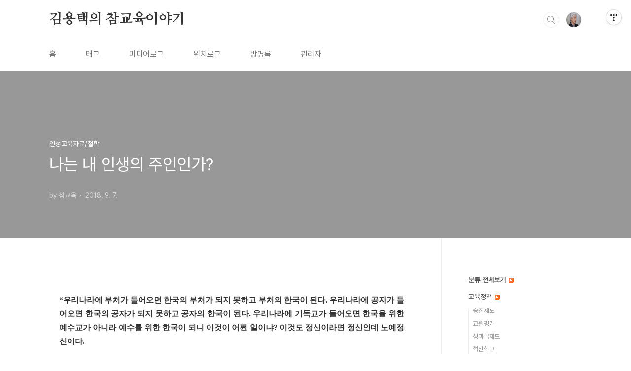

--- FILE ---
content_type: text/html;charset=UTF-8
request_url: http://chamstory.tistory.com/3175
body_size: 88670
content:
<!doctype html>
<html lang="ko">

                                                                                <head>
                <script type="text/javascript">if (!window.T) { window.T = {} }
window.T.config = {"TOP_SSL_URL":"https://www.tistory.com","PREVIEW":false,"ROLE":"guest","PREV_PAGE":"","NEXT_PAGE":"","BLOG":{"id":256284,"name":"chamstory","title":"김용택의 참교육이야기","isDormancy":false,"nickName":"참교육","status":"open","profileStatus":"normal"},"NEED_COMMENT_LOGIN":false,"COMMENT_LOGIN_CONFIRM_MESSAGE":"","LOGIN_URL":"https://www.tistory.com/auth/login/?redirectUrl=http://chamstory.tistory.com/3175","DEFAULT_URL":"https://chamstory.tistory.com","USER":{"name":null,"homepage":null,"id":0,"profileImage":null},"SUBSCRIPTION":{"status":"none","isConnected":false,"isPending":false,"isWait":false,"isProcessing":false,"isNone":true},"IS_LOGIN":false,"HAS_BLOG":false,"IS_SUPPORT":false,"IS_SCRAPABLE":false,"TOP_URL":"http://www.tistory.com","JOIN_URL":"https://www.tistory.com/member/join","PHASE":"prod","ROLE_GROUP":"visitor"};
window.T.entryInfo = {"entryId":3175,"isAuthor":false,"categoryId":652680,"categoryLabel":"인성교육자료/철학"};
window.appInfo = {"domain":"tistory.com","topUrl":"https://www.tistory.com","loginUrl":"https://www.tistory.com/auth/login","logoutUrl":"https://www.tistory.com/auth/logout"};
window.initData = {};

window.TistoryBlog = {
    basePath: "",
    url: "https://chamstory.tistory.com",
    tistoryUrl: "https://chamstory.tistory.com",
    manageUrl: "https://chamstory.tistory.com/manage",
    token: "Sq9aCxkzAcbkNrnExQuYfAwqkKVlVRIw7xsde7j1Pd1zd8RMHWkhCHnFJ1x9ewQ3"
};
var servicePath = "";
var blogURL = "";</script>

                
                
                
                        <!-- BusinessLicenseInfo - START -->
        
            <link href="https://tistory1.daumcdn.net/tistory_admin/userblog/userblog-7c7a62cfef2026f12ec313f0ebcc6daafb4361d7/static/plugin/BusinessLicenseInfo/style.css" rel="stylesheet" type="text/css"/>

            <script>function switchFold(entryId) {
    var businessLayer = document.getElementById("businessInfoLayer_" + entryId);

    if (businessLayer) {
        if (businessLayer.className.indexOf("unfold_license") > 0) {
            businessLayer.className = "business_license_layer";
        } else {
            businessLayer.className = "business_license_layer unfold_license";
        }
    }
}
</script>

        
        <!-- BusinessLicenseInfo - END -->
<!-- System - START -->

<!-- System - END -->

        <!-- TistoryProfileLayer - START -->
        <link href="https://tistory1.daumcdn.net/tistory_admin/userblog/userblog-7c7a62cfef2026f12ec313f0ebcc6daafb4361d7/static/plugin/TistoryProfileLayer/style.css" rel="stylesheet" type="text/css"/>
<script type="text/javascript" src="https://tistory1.daumcdn.net/tistory_admin/userblog/userblog-7c7a62cfef2026f12ec313f0ebcc6daafb4361d7/static/plugin/TistoryProfileLayer/script.js"></script>

        <!-- TistoryProfileLayer - END -->

                
                <meta http-equiv="X-UA-Compatible" content="IE=Edge">
<meta name="format-detection" content="telephone=no">
<script src="//t1.daumcdn.net/tistory_admin/lib/jquery/jquery-3.5.1.min.js" integrity="sha256-9/aliU8dGd2tb6OSsuzixeV4y/faTqgFtohetphbbj0=" crossorigin="anonymous"></script>
<script type="text/javascript" src="//t1.daumcdn.net/tiara/js/v1/tiara-1.2.0.min.js"></script><meta name="referrer" content="always"/>
<meta name="google-adsense-platform-account" content="ca-host-pub-9691043933427338"/>
<meta name="google-adsense-platform-domain" content="tistory.com"/>
<meta name="google-adsense-account" content="ca-pub-9514980212294824"/>
<meta name="description" content="“우리나라에 부처가 들어오면 한국의 부처가 되지 못하고 부처의 한국이 된다. 우리나라에 공자가 들어오면 한국의 공자가 되지 못하고 공자의 한국이 된다. 우리나라에 기독교가 들어오면 한국을 위한 예수교가 아니라 예수를 위한 한국이 되니 이것이 어쩐 일이냐? 이것도 정신이라면 정신인데 노예정신이다. 단재 신채호선생님의 말씀이다. ‘친구 따라 강남 간다’는 말이 있다. 자기는 하고 싶지 않으나 남에게 끌려서 덩달아 따라하는 경우를 일컫는 말이다. ‘자신의 생각 없이 남을 따라, 남이 하자는 대로 한다’는 뜻이다. 오늘 날 ‘유행’이 그렇다. 현대를 사는 사람들은 상업주의가 만든... 돈벌이를 위해 만든 자본의 논리를 마치 무슨 진리나 되는 것처럼 ‘따라하기’에 아주 익숙해 졌다. 유행을 따라 사는 사람들....."/>
<meta property="og:type" content="article"/>
<meta property="og:url" content="https://chamstory.tistory.com/3175"/>
<meta property="og.article.author" content="참교육"/>
<meta property="og:site_name" content="김용택의 참교육이야기"/>
<meta property="og:title" content="나는 내 인생의 주인인가?"/>
<meta name="by" content="참교육"/>
<meta property="og:description" content="“우리나라에 부처가 들어오면 한국의 부처가 되지 못하고 부처의 한국이 된다. 우리나라에 공자가 들어오면 한국의 공자가 되지 못하고 공자의 한국이 된다. 우리나라에 기독교가 들어오면 한국을 위한 예수교가 아니라 예수를 위한 한국이 되니 이것이 어쩐 일이냐? 이것도 정신이라면 정신인데 노예정신이다. 단재 신채호선생님의 말씀이다. ‘친구 따라 강남 간다’는 말이 있다. 자기는 하고 싶지 않으나 남에게 끌려서 덩달아 따라하는 경우를 일컫는 말이다. ‘자신의 생각 없이 남을 따라, 남이 하자는 대로 한다’는 뜻이다. 오늘 날 ‘유행’이 그렇다. 현대를 사는 사람들은 상업주의가 만든... 돈벌이를 위해 만든 자본의 논리를 마치 무슨 진리나 되는 것처럼 ‘따라하기’에 아주 익숙해 졌다. 유행을 따라 사는 사람들....."/>
<meta property="og:image" content="https://img1.daumcdn.net/thumb/R800x0/?scode=mtistory2&fname=https%3A%2F%2Ft1.daumcdn.net%2Fcfile%2Ftistory%2F9935B2385B919C7817"/>
<meta property="article:section" content="'교육'"/>
<meta name="twitter:card" content="summary_large_image"/>
<meta name="twitter:site" content="@TISTORY"/>
<meta name="twitter:title" content="나는 내 인생의 주인인가?"/>
<meta name="twitter:description" content="“우리나라에 부처가 들어오면 한국의 부처가 되지 못하고 부처의 한국이 된다. 우리나라에 공자가 들어오면 한국의 공자가 되지 못하고 공자의 한국이 된다. 우리나라에 기독교가 들어오면 한국을 위한 예수교가 아니라 예수를 위한 한국이 되니 이것이 어쩐 일이냐? 이것도 정신이라면 정신인데 노예정신이다. 단재 신채호선생님의 말씀이다. ‘친구 따라 강남 간다’는 말이 있다. 자기는 하고 싶지 않으나 남에게 끌려서 덩달아 따라하는 경우를 일컫는 말이다. ‘자신의 생각 없이 남을 따라, 남이 하자는 대로 한다’는 뜻이다. 오늘 날 ‘유행’이 그렇다. 현대를 사는 사람들은 상업주의가 만든... 돈벌이를 위해 만든 자본의 논리를 마치 무슨 진리나 되는 것처럼 ‘따라하기’에 아주 익숙해 졌다. 유행을 따라 사는 사람들....."/>
<meta property="twitter:image" content="https://img1.daumcdn.net/thumb/R800x0/?scode=mtistory2&fname=https%3A%2F%2Ft1.daumcdn.net%2Fcfile%2Ftistory%2F9935B2385B919C7817"/>
<meta content="https://chamstory.tistory.com/3175" property="dg:plink" content="https://chamstory.tistory.com/3175"/>
<meta name="plink"/>
<meta name="title" content="나는 내 인생의 주인인가?"/>
<meta name="article:media_name" content="김용택의 참교육이야기"/>
<meta property="article:mobile_url" content="https://chamstory.tistory.com/m/3175"/>
<meta property="article:pc_url" content="https://chamstory.tistory.com/3175"/>
<meta property="article:mobile_view_url" content="https://chamstory.tistory.com/m/3175"/>
<meta property="article:pc_view_url" content="https://chamstory.tistory.com/3175"/>
<meta property="article:talk_channel_view_url" content="https://chamstory.tistory.com/m/3175"/>
<meta property="article:pc_service_home" content="https://www.tistory.com"/>
<meta property="article:mobile_service_home" content="https://www.tistory.com/m"/>
<meta property="article:txid" content="256284_3175"/>
<meta property="article:published_time" content="2018-09-07T06:35:09+09:00"/>
<meta property="og:regDate" content="20180907063509"/>
<meta property="article:modified_time" content="2018-09-08T08:39:40+09:00"/>
<script type="module" src="https://tistory1.daumcdn.net/tistory_admin/userblog/userblog-7c7a62cfef2026f12ec313f0ebcc6daafb4361d7/static/pc/dist/index.js" defer=""></script>
<script type="text/javascript" src="https://tistory1.daumcdn.net/tistory_admin/userblog/userblog-7c7a62cfef2026f12ec313f0ebcc6daafb4361d7/static/pc/dist/index-legacy.js" defer="" nomodule="true"></script>
<script type="text/javascript" src="https://tistory1.daumcdn.net/tistory_admin/userblog/userblog-7c7a62cfef2026f12ec313f0ebcc6daafb4361d7/static/pc/dist/polyfills-legacy.js" defer="" nomodule="true"></script>
<link rel="stylesheet" type="text/css" href="https://t1.daumcdn.net/tistory_admin/www/style/font.css"/>
<link rel="stylesheet" type="text/css" href="https://tistory1.daumcdn.net/tistory_admin/userblog/userblog-7c7a62cfef2026f12ec313f0ebcc6daafb4361d7/static/style/content.css"/>
<link rel="stylesheet" type="text/css" href="https://tistory1.daumcdn.net/tistory_admin/userblog/userblog-7c7a62cfef2026f12ec313f0ebcc6daafb4361d7/static/pc/dist/index.css"/>
<script type="text/javascript">(function() {
    var tjQuery = jQuery.noConflict(true);
    window.tjQuery = tjQuery;
    window.orgjQuery = window.jQuery; window.jQuery = tjQuery;
    window.jQuery = window.orgjQuery; delete window.orgjQuery;
})()</script>
<script type="text/javascript" src="https://tistory1.daumcdn.net/tistory_admin/userblog/userblog-7c7a62cfef2026f12ec313f0ebcc6daafb4361d7/static/script/base.js"></script>
<script type="text/javascript" src="//developers.kakao.com/sdk/js/kakao.min.js"></script>

                
  <meta charset="UTF-8">
  <meta name="viewport"
    content="user-scalable=no, initial-scale=1.0, maximum-scale=1.0, minimum-scale=1.0, width=device-width">
  <title>나는 내 인생의 주인인가?</title>
  <link rel="stylesheet" href="https://tistory1.daumcdn.net/tistory/0/BookClub/style.css">
  <script src="//t1.daumcdn.net/tistory_admin/lib/jquery/jquery-1.12.4.min.js"></script>
  <style type="text/css">
    .entry-content a,
    .post-header h1 em,
    .comments h2 .count {
      color: #04beb8
    }

    .comment-form .submit button:hover,
    .comment-form .submit button:focus {
      background-color: #04beb8
    }

    
  </style>

                
                
                <style type="text/css">.another_category {
    border: 1px solid #E5E5E5;
    padding: 10px 10px 5px;
    margin: 10px 0;
    clear: both;
}

.another_category h4 {
    font-size: 12px !important;
    margin: 0 !important;
    border-bottom: 1px solid #E5E5E5 !important;
    padding: 2px 0 6px !important;
}

.another_category h4 a {
    font-weight: bold !important;
}

.another_category table {
    table-layout: fixed;
    border-collapse: collapse;
    width: 100% !important;
    margin-top: 10px !important;
}

* html .another_category table {
    width: auto !important;
}

*:first-child + html .another_category table {
    width: auto !important;
}

.another_category th, .another_category td {
    padding: 0 0 4px !important;
}

.another_category th {
    text-align: left;
    font-size: 12px !important;
    font-weight: normal;
    word-break: break-all;
    overflow: hidden;
    line-height: 1.5;
}

.another_category td {
    text-align: right;
    width: 80px;
    font-size: 11px;
}

.another_category th a {
    font-weight: normal;
    text-decoration: none;
    border: none !important;
}

.another_category th a.current {
    font-weight: bold;
    text-decoration: none !important;
    border-bottom: 1px solid !important;
}

.another_category th span {
    font-weight: normal;
    text-decoration: none;
    font: 10px Tahoma, Sans-serif;
    border: none !important;
}

.another_category_color_gray, .another_category_color_gray h4 {
    border-color: #E5E5E5 !important;
}

.another_category_color_gray * {
    color: #909090 !important;
}

.another_category_color_gray th a.current {
    border-color: #909090 !important;
}

.another_category_color_gray h4, .another_category_color_gray h4 a {
    color: #737373 !important;
}

.another_category_color_red, .another_category_color_red h4 {
    border-color: #F6D4D3 !important;
}

.another_category_color_red * {
    color: #E86869 !important;
}

.another_category_color_red th a.current {
    border-color: #E86869 !important;
}

.another_category_color_red h4, .another_category_color_red h4 a {
    color: #ED0908 !important;
}

.another_category_color_green, .another_category_color_green h4 {
    border-color: #CCE7C8 !important;
}

.another_category_color_green * {
    color: #64C05B !important;
}

.another_category_color_green th a.current {
    border-color: #64C05B !important;
}

.another_category_color_green h4, .another_category_color_green h4 a {
    color: #3EA731 !important;
}

.another_category_color_blue, .another_category_color_blue h4 {
    border-color: #C8DAF2 !important;
}

.another_category_color_blue * {
    color: #477FD6 !important;
}

.another_category_color_blue th a.current {
    border-color: #477FD6 !important;
}

.another_category_color_blue h4, .another_category_color_blue h4 a {
    color: #1960CA !important;
}

.another_category_color_violet, .another_category_color_violet h4 {
    border-color: #E1CEEC !important;
}

.another_category_color_violet * {
    color: #9D64C5 !important;
}

.another_category_color_violet th a.current {
    border-color: #9D64C5 !important;
}

.another_category_color_violet h4, .another_category_color_violet h4 a {
    color: #7E2CB5 !important;
}
</style>

                
                <link rel="stylesheet" type="text/css" href="https://tistory1.daumcdn.net/tistory_admin/userblog/userblog-7c7a62cfef2026f12ec313f0ebcc6daafb4361d7/static/style/revenue.css"/>
<link rel="canonical" href="https://chamstory.tistory.com/3175"/>

<!-- BEGIN STRUCTURED_DATA -->
<script type="application/ld+json">
    {"@context":"http://schema.org","@type":"BlogPosting","mainEntityOfPage":{"@id":"https://chamstory.tistory.com/3175","name":null},"url":"https://chamstory.tistory.com/3175","headline":"나는 내 인생의 주인인가?","description":"&ldquo;우리나라에 부처가 들어오면 한국의 부처가 되지 못하고 부처의 한국이 된다. 우리나라에 공자가 들어오면 한국의 공자가 되지 못하고 공자의 한국이 된다. 우리나라에 기독교가 들어오면 한국을 위한 예수교가 아니라 예수를 위한 한국이 되니 이것이 어쩐 일이냐? 이것도 정신이라면 정신인데 노예정신이다. 단재 신채호선생님의 말씀이다. &lsquo;친구 따라 강남 간다&rsquo;는 말이 있다. 자기는 하고 싶지 않으나 남에게 끌려서 덩달아 따라하는 경우를 일컫는 말이다. &lsquo;자신의 생각 없이 남을 따라, 남이 하자는 대로 한다&rsquo;는 뜻이다. 오늘 날 &lsquo;유행&rsquo;이 그렇다. 현대를 사는 사람들은 상업주의가 만든... 돈벌이를 위해 만든 자본의 논리를 마치 무슨 진리나 되는 것처럼 &lsquo;따라하기&rsquo;에 아주 익숙해 졌다. 유행을 따라 사는 사람들.....","author":{"@type":"Person","name":"참교육","logo":null},"image":{"@type":"ImageObject","url":"https://img1.daumcdn.net/thumb/R800x0/?scode=mtistory2&fname=https%3A%2F%2Ft1.daumcdn.net%2Fcfile%2Ftistory%2F9935B2385B919C7817","width":"800px","height":"800px"},"datePublished":"2018-09-07T06:35:09+09:00","dateModified":"2018-09-08T08:39:40+09:00","publisher":{"@type":"Organization","name":"TISTORY","logo":{"@type":"ImageObject","url":"https://t1.daumcdn.net/tistory_admin/static/images/openGraph/opengraph.png","width":"800px","height":"800px"}}}
</script>
<!-- END STRUCTURED_DATA -->
<link rel="stylesheet" type="text/css" href="https://tistory1.daumcdn.net/tistory_admin/userblog/userblog-7c7a62cfef2026f12ec313f0ebcc6daafb4361d7/static/style/dialog.css"/>
<link rel="stylesheet" type="text/css" href="//t1.daumcdn.net/tistory_admin/www/style/top/font.css"/>
<link rel="stylesheet" type="text/css" href="https://tistory1.daumcdn.net/tistory_admin/userblog/userblog-7c7a62cfef2026f12ec313f0ebcc6daafb4361d7/static/style/postBtn.css"/>
<link rel="stylesheet" type="text/css" href="https://tistory1.daumcdn.net/tistory_admin/userblog/userblog-7c7a62cfef2026f12ec313f0ebcc6daafb4361d7/static/style/tistory.css"/>
<script type="text/javascript" src="https://tistory1.daumcdn.net/tistory_admin/userblog/userblog-7c7a62cfef2026f12ec313f0ebcc6daafb4361d7/static/script/common.js"></script>

                
                </head>

                                                <body id="tt-body-page"
  class="layout-aside-right paging-number">
                
                
                
  
    <div id="acc-nav">
      <a href="#content">본문 바로가기</a>
    </div>
    <div id="wrap">
      <header id="header">
        <div class="inner">
          <h1>
            <a href="https://chamstory.tistory.com/">
              
              
                김용택의 참교육이야기
              
            </a>
          </h1>
          <div class="util">
            <div class="search">
              
                <label for="search" class="screen_out">블로그 내 검색</label>
                <input id="search" type="text" name="search" value=""
                  placeholder="검색내용을 입력하세요." onkeypress="if (event.keyCode == 13) { try {
    window.location.href = '/search' + '/' + looseURIEncode(document.getElementsByName('search')[0].value);
    document.getElementsByName('search')[0].value = '';
    return false;
} catch (e) {} }">
                <button type="submit" onclick="try {
    window.location.href = '/search' + '/' + looseURIEncode(document.getElementsByName('search')[0].value);
    document.getElementsByName('search')[0].value = '';
    return false;
} catch (e) {}">검색</button>
              
            </div>
            <div class="profile">
              <button type="button"><img alt="블로그 이미지" src="https://tistory1.daumcdn.net/tistory/256284/attach/cfb94882d2ef4c8eb551353aff04cb1b"/></button>
              <nav>
                <ul>
                  <li><a href="https://chamstory.tistory.com/manage">관리</a></li>
                  <li><a href="https://chamstory.tistory.com/manage/entry/post ">글쓰기</a></li>
                  <li class="login"><a href="#">로그인</a></li>
                  <li class="logout"><a href="#">로그아웃</a></li>
                </ul>
              </nav>
            </div>
            <button type="button" class="menu"><span>메뉴</span></button>
          </div>
          <nav id="gnb">
            <ul>
  <li class="t_menu_home first"><a href="/" target="">홈</a></li>
  <li class="t_menu_tag"><a href="/tag" target="">태그</a></li>
  <li class="t_menu_medialog"><a href="/media" target="">미디어로그</a></li>
  <li class="t_menu_location"><a href="/location" target="">위치로그</a></li>
  <li class="t_menu_guestbook"><a href="/guestbook" target="">방명록</a></li>
  <li class="t_menu_link_1 last"><a href="https://chamstory.tistory.com/manage" target="">관리자</a></li>
</ul>
          </nav>
        </div>
      </header>
      <section id="container">
        
        <div class="content-wrap">
          <article id="content">
            

            

            

            

            

            

            <div class="inner">
                  
        

    

    
      <div class="post-cover" 
        style="background-image:url(https://t1.daumcdn.net/cfile/tistory/9935B2385B919C7817)">
        <div class="inner">
          <span class="category">인성교육자료/철학</span>
          <h1>나는 내 인생의 주인인가?</h1>
          <span class="meta">
            <span class="author">by 참교육</span>
            <span class="date">2018. 9. 7.</span>
            
          </span>
        </div>
      </div>
      <div class="entry-content" id="article-view">
        
            <!-- System - START -->

<!-- System - END -->

            <div class="contents_style"><p class="0" style="text-align: justify; line-height: 1.8;"><b><span style="letter-spacing: 0pt; font-family: Gulim, 굴림; font-size: 12pt;">“</span><span style="font-family: Gulim, 굴림; font-size: 12pt;">우리나라에 부처가 들어오면 한국의 부처가 되지 못하고 부처의 한국이 된다</span><span style="letter-spacing: 0pt; font-family: Gulim, 굴림; font-size: 12pt;">. </span><span style="font-family: Gulim, 굴림; font-size: 12pt;">우리나라에 공자가 들어오면 한국의 공자가 되지 못하고 공자의 한국이 된다</span><span style="letter-spacing: 0pt; font-family: Gulim, 굴림; font-size: 12pt;">. </span><span style="font-family: Gulim, 굴림; font-size: 12pt;">우리나라에 기독교가 들어오면 한국을 위한 예수교가 아니라 예수를 위한 한국이 되니 이것이 어쩐 일이냐</span><span style="letter-spacing: 0pt; font-family: Gulim, 굴림; font-size: 12pt;">? </span><span style="font-family: Gulim, 굴림; font-size: 12pt;">이것도 정신이라면 정신인데 노예정신이다</span><span style="letter-spacing: 0pt; font-family: Gulim, 굴림; font-size: 12pt;">.</span></b></p><p class="0" style="text-align: justify; line-height: 1.8;"><b><span style="letter-spacing: 0pt; font-family: Gulim, 굴림; font-size: 12pt;"><br /></span></b></p><p class="0" style="text-align: center; line-height: 1.8; clear: none; float: none;"><span class="imageblock" style="display: inline-block; width: 650px;  height: auto; max-width: 100%;"><img src="https://t1.daumcdn.net/cfile/tistory/999E53355B919CCC1D" style="max-width: 100%; height: auto;" srcset="https://img1.daumcdn.net/thumb/R1280x0/?scode=mtistory2&fname=https%3A%2F%2Ft1.daumcdn.net%2Fcfile%2Ftistory%2F999E53355B919CCC1D" width="650" height="411" filename="267140365832C2A403.png" filemime="image/jpeg"/></span></p><p class="0" style="text-align: center; line-height: 1.8; clear: none; float: none;"><b style="text-align: justify;"><span style="letter-spacing: 0pt; font-size: 12pt;"><br /></span></b></p><p class="0" style="text-align: justify; line-height: 1.8;"><span style="font-family: Gulim, 굴림; font-size: 12pt;">단재 신채호선생님의 말씀이다</span><span style="letter-spacing: 0pt; font-family: Gulim, 굴림; font-size: 12pt;">. ‘</span><span style="font-family: Gulim, 굴림; font-size: 12pt;">친구 따라 강남 간다</span><span style="letter-spacing: 0pt; font-family: Gulim, 굴림; font-size: 12pt;">’</span><span style="font-family: Gulim, 굴림; font-size: 12pt;">는 말이 있다</span><span style="letter-spacing: 0pt; font-family: Gulim, 굴림; font-size: 12pt;">. </span><span style="font-family: Gulim, 굴림; font-size: 12pt;">자기는 하고 싶지 않으나 남에게 끌려서 덩달아 따라하는 경우를 일컫는 말이다</span><span style="letter-spacing: 0pt; font-family: Gulim, 굴림; font-size: 12pt;">. ‘</span><span style="font-family: Gulim, 굴림; font-size: 12pt;">자신의 생각 없이 남을 따라</span><span style="letter-spacing: 0pt; font-family: Gulim, 굴림; font-size: 12pt;">, </span><span style="font-family: Gulim, 굴림; font-size: 12pt;">남이 하자는 대로 한다</span><span style="letter-spacing: 0pt; font-family: Gulim, 굴림; font-size: 12pt;">’</span><span style="font-family: Gulim, 굴림; font-size: 12pt;">는 뜻이다</span><span style="letter-spacing: 0pt; font-family: Gulim, 굴림; font-size: 12pt;">. </span><span style="font-family: Gulim, 굴림; font-size: 12pt;">오늘 날 </span><span style="letter-spacing: 0pt; font-family: Gulim, 굴림; font-size: 12pt;">‘</span><span style="font-family: Gulim, 굴림; font-size: 12pt;">유행</span><span style="letter-spacing: 0pt; font-family: Gulim, 굴림; font-size: 12pt;">’</span><span style="font-family: Gulim, 굴림; font-size: 12pt;">이 그렇다</span><span style="letter-spacing: 0pt; font-family: Gulim, 굴림; font-size: 12pt;">. </span><span style="font-family: Gulim, 굴림; font-size: 12pt;">현대를 사는 사람들은 상업주의가 만든</span><span style="letter-spacing: 0pt; font-family: Gulim, 굴림; font-size: 12pt;">... </span><span style="font-family: Gulim, 굴림; font-size: 12pt;">돈벌이를 위해 만든 자본의 논리를 마치 무슨 진리나 되는 것처럼 </span><span style="letter-spacing: 0pt; font-family: Gulim, 굴림; font-size: 12pt;">‘</span><span style="font-family: Gulim, 굴림; font-size: 12pt;">따라하기</span><span style="letter-spacing: 0pt; font-family: Gulim, 굴림; font-size: 12pt;">’</span><span style="font-family: Gulim, 굴림; font-size: 12pt;">에 아주 익숙해 졌다</span><span style="letter-spacing: 0pt; font-family: Gulim, 굴림; font-size: 12pt;">. </span><span style="font-family: Gulim, 굴림; font-size: 12pt;">유행을 따라 사는 사람들</span><span style="letter-spacing: 0pt; font-family: Gulim, 굴림; font-size: 12pt;">... </span><span style="font-family: Gulim, 굴림; font-size: 12pt;">자신의 소중한 삶을 남의 눈을 즐겁게 하기 위해 산다면 비극도 이런 비극이 있겠는가? 그런데 실제로 그렇게 살고 있는 사람들이 얼마나 많은가?</span></p><p class="0" style="text-align: justify; line-height: 1.8;"><span style="font-family: Gulim, 굴림; font-size: 12pt;">생각이 없는 사람을 일컬어 </span><span style="letter-spacing: 0pt; font-family: Gulim, 굴림; font-size: 12pt;">‘</span><span style="font-family: Gulim, 굴림; font-size: 12pt;">주관이 없다</span><span style="letter-spacing: 0pt; font-family: Gulim, 굴림; font-size: 12pt;">’</span><span style="font-family: Gulim, 굴림; font-size: 12pt;">고 한다</span><span style="letter-spacing: 0pt; font-family: Gulim, 굴림; font-size: 12pt;">. </span><span style="font-family: Gulim, 굴림; font-size: 12pt;">주관이란 남의 눈으로 본 것이 아니라 </span><span style="letter-spacing: 0pt; font-family: Gulim, 굴림; font-size: 12pt;">‘</span><span style="font-family: Gulim, 굴림; font-size: 12pt;">내 눈으로 본 것</span><span style="letter-spacing: 0pt; font-family: Gulim, 굴림; font-size: 12pt;">’</span><span style="font-family: Gulim, 굴림; font-size: 12pt;">이요</span><span style="letter-spacing: 0pt; font-family: Gulim, 굴림; font-size: 12pt;">, ‘</span><span style="font-family: Gulim, 굴림; font-size: 12pt;">더 나은 것과 그렇지 못한 것에 대한 구분</span><span style="letter-spacing: 0pt; font-family: Gulim, 굴림; font-size: 12pt;">’</span><span style="font-family: Gulim, 굴림; font-size: 12pt;">이다</span><span style="letter-spacing: 0pt; font-family: Gulim, 굴림; font-size: 12pt;">. 학교교육을 통해 배운 지식을 절대진리로 믿는 사람들... 언론의 시각으로 비춰 준 현실을 진실이라고 믿는 사람들... 남의 눈으로 본 세상을 마치 자기 눈으로 본 사실처럼 믿고 사는 사람들... 그래서일까? 자본이 만든 논리도 작가가 만든 픽션도 심지어 드라마의 주인공과 실존 인물을 구별하지 못하고 착각하는 사람들... </span><span style="font-family: Gulim, 굴림; font-size: 12pt;">가짜가 판을 치고 보이스피싱이 순진한 사람들의 주머니를 털어 가는데 왜 학교는 광고교육, 가치관 교육</span><span style="letter-spacing: 0pt; font-family: Gulim, 굴림; font-size: 12pt;">, </span><span style="font-family: Gulim, 굴림; font-size: 12pt;">철학교육을 시키지 않을까?&nbsp;</span></p><p class="0" style="text-align: justify; line-height: 1.8;"><span style="font-family: Gulim, 굴림; font-size: 12pt;">지식만 있고 주관이 없는 사람은 어떤 삶을 살고 있을까</span><span style="letter-spacing: 0pt; font-family: Gulim, 굴림; font-size: 12pt;">? </span><span style="font-family: Gulim, 굴림; font-size: 12pt;">가치관은 판단의 기준이요, 세계관이요, 다른 말로 철학이다. </span><span style="font-family: Gulim, 굴림; font-size: 12pt;">기준, 세계관, 철학이 없는 사람들은 방황하는 삶을 산다</span><span style="letter-spacing: 0pt; font-family: Gulim, 굴림; font-size: 12pt;">. </span><span style="font-family: Gulim, 굴림; font-size: 12pt;">흔들리면서 사는 사람들</span><span style="letter-spacing: 0pt; font-family: Gulim, 굴림; font-size: 12pt;">... </span><span style="font-family: Gulim, 굴림; font-size: 12pt;">유행을 쫓는 사람들은 주관도 가치관도 없는 사람들에게서 나타나는 현상이다</span><span style="letter-spacing: 0pt; font-family: Gulim, 굴림; font-size: 12pt;">. </span><span style="font-family: Gulim, 굴림; font-size: 12pt;">같은 돈을 가지고도 라돈이 든 침대를 구매하기도 하고 독성이 들어 있는 첨가물을 구매해 건강을 잃는 사람도 있다</span><span style="letter-spacing: 0pt; font-family: Gulim, 굴림; font-size: 12pt;">. </span><span style="font-family: Gulim, 굴림; font-size: 12pt;">똑같은 주권을 가지고도 후보자를 보는 안목이 없어 가난한 사람이 부자를 위한 정치를 하겠다는 지도자를 선출해 고생을 사서 하는 사람들이 얼마나 많은가</span><span style="letter-spacing: 0pt; font-family: Gulim, 굴림; font-size: 12pt;">?   </span></p><p class="0" style="text-align: justify; line-height: 1.8;"><span style="letter-spacing: 0pt; font-family: Gulim, 굴림; font-size: 12pt;">‘</span><span style="font-family: Gulim, 굴림; font-size: 12pt;">자기 수준만큼 산다</span><span style="letter-spacing: 0pt; font-family: Gulim, 굴림; font-size: 12pt;">’</span><span style="font-family: Gulim, 굴림; font-size: 12pt;">는 말이 있다</span><span style="letter-spacing: 0pt; font-family: Gulim, 굴림; font-size: 12pt;">. </span><span style="font-family: Gulim, 굴림; font-size: 12pt;">똑같은 돈을 가지고 있어도 수준</span><span style="letter-spacing: 0pt; font-family: Gulim, 굴림; font-size: 12pt;">(</span><span style="font-family: Gulim, 굴림; font-size: 12pt;">가치관</span><span style="letter-spacing: 0pt; font-family: Gulim, 굴림; font-size: 12pt;">)</span><span style="font-family: Gulim, 굴림; font-size: 12pt;">에 따라 만족의 정도가 천차만별이요</span><span style="letter-spacing: 0pt; font-family: Gulim, 굴림; font-size: 12pt;">, </span><span style="font-family: Gulim, 굴림; font-size: 12pt;">똑같은 한평생을 살아도 삶의 질이 천차만별이다</span><span style="letter-spacing: 0pt; font-family: Gulim, 굴림; font-size: 12pt;">. </span><span style="font-family: Gulim, 굴림; font-size: 12pt;">돈을 벌기 위해 남을 해롭게 하는 이가 있는가 하면 어려운 이웃을 위해 자신의 인생을 바치는 사람도 있다</span><span style="letter-spacing: 0pt; font-family: Gulim, 굴림; font-size: 12pt;">. </span><span style="font-family: Gulim, 굴림; font-size: 12pt;">인생이란 허무한 것이니까 살아생전에 즐기면서 살자는 사람이 있는가 하면 내세를 준비하기 위해 속세를 떠나 수도를 하는 사람도 있다</span><span style="letter-spacing: 0pt; font-family: Gulim, 굴림; font-size: 12pt;">. </span><span style="font-family: Gulim, 굴림; font-size: 12pt;">가치관이란 이렇게 </span><span style="letter-spacing: 0pt; font-family: Gulim, 굴림; font-size: 12pt;">‘</span><span style="font-family: Gulim, 굴림; font-size: 12pt;">더 나은 것과 그렇지 못한 것</span><span style="letter-spacing: 0pt; font-family: Gulim, 굴림; font-size: 12pt;">’</span><span style="font-family: Gulim, 굴림; font-size: 12pt;">의 차이로 먹는 음식에서부터 입는 옷의 색깔</span><span style="letter-spacing: 0pt; font-family: Gulim, 굴림; font-size: 12pt;">, </span><span style="font-family: Gulim, 굴림; font-size: 12pt;">문화</span><span style="letter-spacing: 0pt; font-family: Gulim, 굴림; font-size: 12pt;">, </span><span style="font-family: Gulim, 굴림; font-size: 12pt;">종교 심지어 취미나 생활양식에 이르기까지 다양하게 차별화 된다</span><span style="letter-spacing: 0pt; font-family: Gulim, 굴림; font-size: 12pt;">.</span></p><p class="0" style="line-height: 1.8; clear: both; float: left;"><span class="imageblock" style="display: inline-block; width: 254px; margin-right:10px;; height: auto; max-width: 100%;"><img src="https://t1.daumcdn.net/cfile/tistory/9932163B5B919D5A18" style="margin-right:10px;" srcset="https://img1.daumcdn.net/thumb/R1280x0/?scode=mtistory2&fname=https%3A%2F%2Ft1.daumcdn.net%2Fcfile%2Ftistory%2F9932163B5B919D5A18" width="254" height="235" filename="cats.jpg" filemime="image/jpeg"/></span></p><p class="0" style="text-align: justify; line-height: 1.8;"><span style="font-family: Gulim, 굴림; font-size: 12pt;">학교에서 철학교육을 하자고 하면 귀 기울이는 사람이 별로 없다</span><span style="letter-spacing: 0pt; font-family: Gulim, 굴림; font-size: 12pt;">. </span><span style="font-family: Gulim, 굴림; font-size: 12pt;">관념적인 철학자들을 알아서 그럴까</span><span style="letter-spacing: 0pt; font-family: Gulim, 굴림; font-size: 12pt;">? </span><span style="font-family: Gulim, 굴림; font-size: 12pt;">칸트니 헤겔이니</span><span style="letter-spacing: 0pt; font-family: Gulim, 굴림; font-size: 12pt;">...</span><span style="font-family: Gulim, 굴림; font-size: 12pt;">하면 그 </span><span style="letter-spacing: 0pt; font-family: Gulim, 굴림; font-size: 12pt;">‘</span><span style="font-family: Gulim, 굴림; font-size: 12pt;">어려운걸</span><span style="letter-spacing: 0pt; font-family: Gulim, 굴림; font-size: 12pt;">...’</span><span style="font-family: Gulim, 굴림; font-size: 12pt;">하며 머리부터 흔든다</span><span style="letter-spacing: 0pt; font-family: Gulim, 굴림; font-size: 12pt;">. </span><span style="font-family: Gulim, 굴림; font-size: 12pt;">그런데 그 어려운 수학은 왜 그렇게 죽기살기로 배울까</span><span style="letter-spacing: 0pt; font-family: Gulim, 굴림; font-size: 12pt;">? </span><span style="font-family: Gulim, 굴림; font-size: 12pt;">주관, 가치관, 철학이 없이 사는 사람들의 삶이 어떤 삶일까</span><span style="letter-spacing: 0pt; font-family: Gulim, 굴림; font-size: 12pt;">? </span><span style="font-family: Gulim, 굴림; font-size: 12pt;">유행에 쫓고 감각에 따라 살다 뒤돌아보고 후회하는 사라들이 얼마나 많은가</span><span style="letter-spacing: 0pt; font-family: Gulim, 굴림; font-size: 12pt;">. </span><span style="font-family: Gulim, 굴림; font-size: 12pt;">시비를 가리지 못하고 실패한 인생을 사는 사람들이 얼마나 많은가</span><span style="letter-spacing: 0pt; font-family: Gulim, 굴림; font-size: 12pt;">?&nbsp;</span></p><p class="0" style="line-height: 1.8; text-align: justify;"><span style="font-family: Gulim, 굴림; font-size: 12pt;">평생을 바둥바둥 한 푼이라도 더 벌겠다고 살다 건강을 잃어버리면 행복한가</span><span style="letter-spacing: 0pt; font-family: Gulim, 굴림; font-size: 12pt;">? </span><span style="font-family: Gulim, 굴림; font-size: 12pt;">왜 사는가</span><span style="letter-spacing: 0pt; font-family: Gulim, 굴림; font-size: 12pt;">? </span><span style="font-family: Gulim, 굴림; font-size: 12pt;">어떻게 사는게 보람있는 삶인가</span><span style="letter-spacing: 0pt; font-family: Gulim, 굴림; font-size: 12pt;">? </span><span style="font-family: Gulim, 굴림; font-size: 12pt;">어떤 삶이 사람답게 사는 인생인가</span><span style="letter-spacing: 0pt; font-family: Gulim, 굴림; font-size: 12pt;">?... </span><span style="font-family: Gulim, 굴림; font-size: 12pt;">청소년기에</span><span style="letter-spacing: 0pt; font-family: Gulim, 굴림; font-size: 12pt;">, </span><span style="font-family: Gulim, 굴림; font-size: 12pt;">청년기에 이런 고민을 하고 삶지 못하고 애써 번 돈을 불치병을 치료하느라 늙바탕에 고생하며 사는 사람들이 있다</span><span style="letter-spacing: 0pt; font-family: Gulim, 굴림; font-size: 12pt;">. </span><span style="font-family: Gulim, 굴림; font-size: 12pt;">수학 방정식이 영어 문법이 가치관교육</span><span style="letter-spacing: 0pt; font-family: Gulim, 굴림; font-size: 12pt;">, </span><span style="font-family: Gulim, 굴림; font-size: 12pt;">철학교육보다 얼마나 더 소중한가</span><span style="letter-spacing: 0pt; font-family: Gulim, 굴림; font-size: 12pt;">? </span><span style="font-family: Gulim, 굴림; font-size: 12pt;">사람답게</span><span style="letter-spacing: 0pt; font-family: Gulim, 굴림; font-size: 12pt;">, </span><span style="font-family: Gulim, 굴림; font-size: 12pt;">행복하게 살도록 안내하는 교육은 왜 하지 않는 못하는 것일까</span><span style="letter-spacing: 0pt; font-family: Gulim, 굴림; font-size: 12pt;">?</span></p><p class="0" style="text-align: justify; line-height: 1.8;"><span style="font-family: Gulim, 굴림; font-size: 12pt;">인생의 목적이 출세인 사람</span><span style="letter-spacing: 0pt; font-family: Gulim, 굴림; font-size: 12pt;">, </span><span style="font-family: Gulim, 굴림; font-size: 12pt;">작은 권력을 얻으면 더 큰 권력을 얻기 위해 자신의 살아 온 삶을 송두리째 부인하는 사람들</span><span style="letter-spacing: 0pt; font-family: Gulim, 굴림; font-size: 12pt;">... </span><span style="font-family: Gulim, 굴림; font-size: 12pt;">자신의 욕망을 채우기 위해</span><span style="letter-spacing: 0pt; font-family: Gulim, 굴림; font-size: 12pt;">, </span><span style="font-family: Gulim, 굴림; font-size: 12pt;">눈앞의 작은 이익을 얻기 위해 배신도 변절도 마다하지 않는 사람들</span><span style="letter-spacing: 0pt; font-family: Gulim, 굴림; font-size: 12pt;">... </span><span style="font-family: Gulim, 굴림; font-size: 12pt;">자식을 위해서 산다면서 정작 자식을 팽개치며 세월이 지나면 줄 수 없는 사랑에 인색한 부모들</span><span style="letter-spacing: 0pt; font-family: Gulim, 굴림; font-size: 12pt;">... </span><span style="font-family: Gulim, 굴림; font-size: 12pt;"><span style="font-family: Gulim, 굴림; font-size: 12pt;">인생의 목적이 일류대학으로 착각해 자식의 소중한</span> 청소년기를 빼앗는 부모들이 얼마나 많은가</span><span style="letter-spacing: 0pt; font-family: Gulim, 굴림; font-size: 12pt;">? </span></p><p class="0" style="text-align: justify; line-height: 1.8;"><span style="font-family: Gulim, 굴림; font-size: 12pt;">나는 나를 사랑하는가</span><span style="letter-spacing: 0pt; font-family: Gulim, 굴림; font-size: 12pt;">? </span><span style="font-family: Gulim, 굴림; font-size: 12pt;">내 인생의 주인인가</span><span style="letter-spacing: 0pt; font-family: Gulim, 굴림; font-size: 12pt;">? </span><span style="font-family: Gulim, 굴림; font-size: 12pt;">남이 지식</span><span style="letter-spacing: 0pt; font-family: Gulim, 굴림; font-size: 12pt;">, </span><span style="font-family: Gulim, 굴림; font-size: 12pt;">논리</span><span style="letter-spacing: 0pt; font-family: Gulim, 굴림; font-size: 12pt;">, </span><span style="font-family: Gulim, 굴림; font-size: 12pt;">이념을 쫓다 정작 소중한 자신의 삶을 살지 못하는 사람들은 없을까</span><span style="letter-spacing: 0pt; font-family: Gulim, 굴림; font-size: 12pt;">? </span><span style="font-family: Gulim, 굴림; font-size: 12pt;">욕심에 눈이 어두워 돈을 쫓다</span><span style="letter-spacing: 0pt; font-family: Gulim, 굴림; font-size: 12pt;">, </span><span style="font-family: Gulim, 굴림; font-size: 12pt;">권력을 쫓다 정작 수중한 자신의 인생을 헛되게 보내는 사람들은 없을까</span><span style="letter-spacing: 0pt; font-family: Gulim, 굴림; font-size: 12pt;">? </span><span style="font-family: Gulim, 굴림; font-size: 12pt;">나의 주인은 욕심도 권력도 아닌 나 자신이다. 나는 나를 사랑하는가? </span><span style="font-family: Gulim, 굴림; font-size: 12pt;">성공을 위해 출세를 위해 자신의 모든 것을 포기한 사람보다 더 불쌍한 사람들이 있을까</span><span style="letter-spacing: 0pt; font-family: Gulim, 굴림; font-size: 12pt;">? </span><span style="font-family: Gulim, 굴림; font-size: 12pt;">먼 미래의 행복을 위해 모든 오늘을 버리는 사람보다 더 어리석은 사람들이 있을까</span><span style="letter-spacing: 0pt; font-family: Gulim, 굴림; font-size: 12pt;">?</span></p><p><br /></p><p style="font-family: 돋움, Dotum, AppleGothic, sans-serif; font-size: 12px; text-align: center; line-height: 1.8;">..................................................</p><p style="font-family: 돋움, Dotum, AppleGothic, sans-serif; font-size: 12px; text-align: center; line-height: 1.8;"><br /></p><p style="font-family: 돋움, Dotum, AppleGothic, sans-serif; font-size: 12px;"><br /></p><div class="txc-textbox" style="margin: 0px; padding: 10px; border: 1px solid rgb(203, 203, 203); line-height: 1.3; font-family: 돋움, Dotum, AppleGothic, sans-serif; font-size: 12px;"><p class="0" style="margin-right: 0px; margin-left: 0px; font-family: Gulim, Dotum, &quot;Trebuchet MS&quot;, Verdana, AppleGothic, sans-serif; min-height: 1.6em; line-height: 1.8; clear: both; float: left; padding-top: 0px !important; padding-bottom: 0px !important;"><span class="imageblock" style="margin: 5px 10px 5px 0px; display: inline-block; width: 60px; height: auto; max-width: 100%;"><img src="https://t1.daumcdn.net/cfile/tistory/999259345B5F70D628" width="60" height="60" filename="99B376355AC92EAD39.jpg" filemime="image/jpeg" style="margin: 0px; padding: 0px; border: 0px; line-height: 1.3; font-family: 돋움, Dotum, AppleGothic, sans-serif; max-width: 100%; height: auto;"></span></p><p class="0" style="margin-right: 0px; margin-left: 0px; font-family: Gulim, Dotum, &quot;Trebuchet MS&quot;, Verdana, AppleGothic, sans-serif; text-align: justify; min-height: 1.6em; line-height: 1.8; padding-top: 0px !important; padding-bottom: 0px !important;"><b style="line-height: 19px;"><b style="line-height: 19px;"><font color="#0900ff" face="Dotum, 돋움"><span style="font-size: 10pt; line-height: 20px; font-family: Gulim, 굴림;"><span style="font-size: 9pt;"><span style="color: rgb(0, 0, 0);">손바닥헌법책&nbsp;보급운동에 함께 합시다 -</span>&nbsp;'헌법대로 하라!!! 헌법대로 살자!!!'&nbsp;</span></span></font></b></b></p><p class="0" style="margin-right: 0px; margin-left: 0px; font-family: Gulim, Dotum, &quot;Trebuchet MS&quot;, Verdana, AppleGothic, sans-serif; text-align: justify; min-height: 1.6em; line-height: 1.8; padding-top: 0px !important; padding-bottom: 0px !important;"><b style="line-height: 19px;"><strong><font color="#0900ff" face="Dotum, 돋움"><span style="font-size: 12pt; line-height: 20px; font-family: Gulim, 굴림;"><span style="font-size: 10pt;"><br /><span style="font-size: 9pt; color: rgb(0, 0, 0);">==&gt;&gt;동참하러가기</span></span><a href="https://docs.google.com/forms/d/e/1FAIpQLScahFjKsAlVFUCe9ndaxykOlD_qeGo3F7B2C6En-W0kgfKnMw/viewform?c=0&amp;w=1" target="_blank" class="tx-link"><span style="font-size: 9pt;">&nbsp;</span></a></span></font></strong></b><b style="line-height: 19px;"><font color="#0900ff" face="Dotum, 돋움"><span style="line-height: 20px;"><span style="font-size: 12pt; font-family: Gulim, 굴림;"><a href="https://docs.google.com/forms/d/e/1FAIpQLScahFjKsAlVFUCe9ndaxykOlD_qeGo3F7B2C6En-W0kgfKnMw/viewform?c=0&amp;w=1" target="_blank" class="tx-link"><span style="font-size: 9pt;">[</span></a></span><a class="tx-link" href="https://docs.google.com/forms/d/e/1FAIpQLScahFjKsAlVFUCe9ndaxykOlD_qeGo3F7B2C6En-W0kgfKnMw/viewform?c=0&amp;w=1" target="_blank" style="text-decoration-line: underline; color: rgb(138, 138, 138);"><span style="font-size: 9pt; color: rgb(0, 0, 0); font-family: Gulim, 굴림;">손바닥헌법책 선물하기 운동!!!</span></a><span style="font-size: 12pt; font-family: Gulim, 굴림;"><span style="font-size: 9pt;"><a href="https://docs.google.com/forms/d/e/1FAIpQLScahFjKsAlVFUCe9ndaxykOlD_qeGo3F7B2C6En-W0kgfKnMw/viewform?c=0&amp;w=1" target="_blank" class="tx-link">]&nbsp;</a>-&nbsp;</span></span></span></font></b><b style="line-height: 19px;"><font color="#0900ff" face="Dotum, 돋움"><span style="font-size: 9pt; line-height: 20px; font-family: Gulim, 굴림;">한 권에 500원입니다</span></font></b></p><p style="clear: both; float: left;"><span class="imageblock" style="margin: 5px 10px 5px 0px; display: inline-block; width: 55px; height: auto; max-width: 100%;"><img src="https://t1.daumcdn.net/cfile/tistory/990E57505B5F71EF27" width="55" height="77" filename="99444A3F5AC938EB0E.jpg" filemime="image/jpeg" style="margin: 0px; padding: 0px; border: 0px; line-height: 1.3; max-width: 100%; height: auto;"></span></p><p><b><span style="color: rgb(9, 0, 255);"><br /></span></b></p><p><b><span style="color: rgb(9, 0, 255);"><span style="color: rgb(0, 0, 0);">제가 쓴 '사료와 함께 보는 한국 현대사 자료집'입니다.</span>&nbsp;전자책으로 나왔습니다.</span></b><b><span style="color: rgb(9, 0, 255); font-size: 9pt;">&nbsp;&nbsp;</span><span style="font-size: 9pt;">&nbsp;&nbsp;</span></b></p><p><font color="#0900ff" face="Gulim, Dotum, Trebuchet MS, Verdana, AppleGothic, sans-serif"><span style="font-size: 16px; background-color: rgb(254, 254, 184);"><strong><span style="font-size: 10pt;"><br /><span style="font-size: 9pt; color: rgb(0, 0, 0);">구매하러 가기&nbsp;</span></span></strong></span></font><strong style="font-family: Gulim, Dotum, &quot; line-height: 19px; background-color: rgb(254, 254, 184)&quot;;"><strong><font color="#0900ff" face="Dotum, 돋움"><span style="font-size: 9pt; font-family: Gulim, 굴림; line-height: 20px;"><span style="color: rgb(0, 0, 0);">==&gt;&gt;</span>&nbsp;</span></font></strong></strong><strong style="font-family: Gulim, Dotum, &quot; color: rgb(9, 0, 255)&quot;;"><a class="tx-link" href="http://www.yes24.com/24/Goods/35395149?Acode=101" target="_blank" style="color: rgb(138, 138, 138);"><span style="color: rgb(9, 0, 255); font-size: 9pt;">YES 24 &nbsp;</span></a><a class="tx-link" href="http://www.yes24.com/24/Goods/35395149?Acode=101" target="_blank" style="color: rgb(138, 138, 138);"><span style="color: rgb(9, 0, 255); font-size: 9pt;">알라딘</span></a><span style="font-size: 9pt;">, &nbsp;</span><a class="tx-link" href="http://www.bandinlunis.com/search/search.do?q=%BB%E7%B7%E1%BF%CD+%C7%D4%B2%B2+%BA%B8%B4%C2+%C7%D1%B1%B9+%C7%F6%B4%EB%BB%E7+-+%B1%E8%BF%EB%C5%C3&amp;v=&amp;s=&amp;l=20&amp;o=0&amp;ps=&amp;pt=&amp;ct=&amp;pq=" target="_blank" style="color: rgb(138, 138, 138);"><span style="color: rgb(9, 0, 255); font-size: 9pt;">반디앤루이스,&nbsp;</span></a><span style="color: rgb(9, 0, 255); font-size: 10pt;"><a class="tx-link" href="https://ridibooks.com/v2/Detail?id=2096000006&amp;_s=ins&amp;_q=%25EC%2582%25AC%25EB%25A3%258C" target="_blank" style="color: rgb(138, 138, 138);"><span style="color: rgb(9, 0, 255); font-size: 9pt;">리디북스</span></a></span></strong></p></div><div class="txc-textbox" style="margin: 0px; padding: 10px; border: 1px solid rgb(193, 193, 193); line-height: 1.3; font-family: 돋움, Dotum, AppleGothic, sans-serif; font-size: 12px; background-color: rgb(238, 238, 238);"><p style="clear: both; float: left;"><span class="imageblock" style="margin: 5px 10px 5px 0px; display: inline-block; width: 164px; height: auto; max-width: 100%;"><img src="https://t1.daumcdn.net/cfile/tistory/998FFE395B5FAEA21A" width="164" height="122" filename="9910C7435B5F718D26.jpg" filemime="image/jpeg" style="margin: 0px; padding: 0px; border: 0px; line-height: 1.3; max-width: 100%; height: auto;"></span></p><p><span style="font-size: 9pt;"><b><br /></b></span></p><p><span style="font-size: 9pt;"><b>김용택의 참교육이야기 사랑으로 되살아나는 교육을를꿈꾸다</b></span><span style="font-size: 9pt;">&nbsp;-&nbsp;</span><b style="background-color: rgb(255, 255, 255); font-size: 14px; color: rgb(9, 0, 255);"><span style="font-size: 9pt;">☞. 전자책 (eBOOK) 구매하러 가기...&nbsp;</span></b><b><span style="font-size: 12pt; background-color: rgb(255, 255, 255); color: rgb(255, 0, 0);"><a class="tx-link" href="http://www.yes24.com/24/Goods/9265789?Acode=101" target="_blank" style="text-decoration-line: underline; color: rgb(138, 138, 138);"><span style="color: rgb(9, 0, 255); font-size: 9pt;">예스24,&nbsp;</span></a></span><span style="background-color: rgb(255, 255, 255); font-family: 함초롬바탕;"><span style="font-size: 12pt; font-family: Gulim, 굴림; color: rgb(255, 0, 0);"><a class="tx-link" href="http://www.aladin.co.kr/shop/wproduct.aspx?ISBN=E899450215" target="_blank" style="text-decoration-line: underline; color: rgb(138, 138, 138);"><span style="color: rgb(9, 0, 255); font-size: 9pt;">알라딘</span></a></span><span style="font-size: 12pt; font-family: Gulim, 굴림; color: rgb(255, 0, 0);"><span style="color: rgb(0, 0, 0); font-size: 10pt;"><span style="color: rgb(9, 0, 255); font-size: 9pt;">,</span><a href="http://www.bookcube.com/detail.asp?series_num=915004775" target="_blank" class="tx-link"><span style="color: rgb(9, 0, 255); font-size: 9pt;">&nbsp;</span></a></span></span></span><span style="background-color: rgb(255, 255, 255);"><span style="font-size: 12pt; color: rgb(255, 0, 0);"><span style="text-decoration-line: underline; color: rgb(0, 0, 0); font-size: 10pt;"><span style="color: rgb(9, 0, 255); font-size: 9pt;"><a href="http://www.bookcube.com/detail.asp?series_num=915004775" target="_blank" class="tx-link"><span style="font-size: 9pt; color: rgb(9, 0, 255);">북큐브</span></a></span></span></span></span></b></p><p><span style="background-color: rgb(255, 255, 255);"><b><span style="font-size: 12pt; color: rgb(255, 0, 0);"><span style="color: rgb(0, 0, 0); font-size: 10pt;"><span style="font-size: 9pt;"><span style="font-family: Gulim, 굴림;"><br /></span></span></span></span></b></span></p><p><span style="background-color: rgb(255, 255, 255);"><b><span style="font-size: 12pt; color: rgb(255, 0, 0);"><span style="color: rgb(0, 0, 0); font-size: 10pt;"><span style="font-size: 9pt;"><span style="font-family: Gulim, 굴림;">김용택의 참교육이야기 교육의 정상화를 꿈꾸다</span>&nbsp;</span>-&nbsp;</span></span></b></span><span style="font-size: 12pt; background-color: rgb(255, 255, 255); line-height: 20px;"><b style="background-color: rgb(219, 232, 251); font-size: 14px; color: rgb(9, 0, 255);"><span style="font-size: 9pt;">☞. 구매하러 가기...&nbsp;</span></b><b><span style="font-size: 11pt; color: rgb(0, 85, 255);"><a class="tx-link" href="http://www.kyobobook.co.kr/product/detailViewKor.laf?ejkGb=KOR&amp;mallGb=KOR&amp;barcode=9788994502618&amp;orderClick=LAG&amp;Kc" target="_blank" style="text-decoration-line: underline; color: rgb(138, 138, 138); background-color: rgb(219, 232, 251);"><span style="color: rgb(9, 0, 255); font-size: 9pt;">교보문고</span></a><span style="font-size: 12pt; color: rgb(9, 0, 255);"><span style="background-color: rgb(219, 232, 251);"><span style="font-size: 9pt;">,</span><span style="font-size: 9pt;">&nbsp;<a href="http://www.yes24.com/24/goods/23444324?scode=032&amp;OzSrank=1" target="_blank" class="tx-link"><span style="color: rgb(9, 0, 255);">예스</span></a></span><span style="text-decoration-line: underline; font-size: 9pt;"><span style="font-size: 9pt;"><a href="http://www.yes24.com/24/goods/23444324?scode=032&amp;OzSrank=1" target="_blank" class="tx-link"><span style="color: rgb(9, 0, 255);">24</span></a></span></span></span><span style="background-color: rgb(246, 246, 246);"><a href="http://www.yes24.com/24/goods/23444324?scode=032&amp;OzSrank=1" target="_blank" class="tx-link" style="text-decoration-line: underline; color: rgb(138, 138, 138);"><span style="color: rgb(9, 0, 255); font-size: 9pt;">,</span></a><span style="font-size: 9pt;">&nbsp;</span></span></span></span></b></span><b style="font-size: 12pt; background-color: rgb(255, 255, 255); line-height: 20px;"><span style="font-size: 11pt; color: rgb(0, 85, 255);"><a class="tx-link" href="http://www.aladin.co.kr/shop/wproduct.aspx?ItemId=71744885" target="_blank" style="text-decoration-line: underline; color: rgb(138, 138, 138);"><span style="font-size: 9pt; color: rgb(9, 0, 255);">알라딘</span></a><span style="font-size: 9pt; color: rgb(9, 0, 255);">&nbsp;&nbsp;</span></span></b><b style="font-size: 12pt; background-color: rgb(255, 255, 255); line-height: 20px;"><span style="font-size: 11pt; color: rgb(0, 85, 255);"><span style="text-decoration-line: underline; color: rgb(9, 0, 255);"><span style="font-size: 10pt;"><a class="tx-link" href="http://book.interpark.com/product/BookDisplay.do?_method=detail&amp;sc.shopNo=0000400000&amp;sc.prdNo=247451298&amp;sc.saNo=003002001&amp;bid1=search&amp;bid2=product&amp;bid3=title&amp;bid4=001" target="_blank" style="color: rgb(138, 138, 138);"><span style="font-size: 9pt; color: rgb(9, 0, 255);">인터파크</span></a><span style="font-size: 9pt;">&nbsp;</span></span></span></span></b></p></div><div class="txc-textbox" style="margin: 0px; padding: 10px; border: 1px dashed rgb(193, 193, 193); line-height: 1.3; font-family: 돋움, Dotum, AppleGothic, sans-serif; font-size: 12px; background-color: rgb(238, 238, 238);"><p style="background-color: rgb(255, 255, 255); clear: both; float: left;"><span class="imageblock" style="margin: 5px 10px 5px 0px; display: inline-block; width: 55px; height: auto; max-width: 100%;"><img src="https://t1.daumcdn.net/cfile/tistory/9967454E5B625D532A" width="55" height="79" filename="3.jpg" filemime="image/jpeg" style="margin: 0px; padding: 0px; border: 0px; line-height: 1.3; max-width: 100%; height: auto;"></span></p><p style="background-color: rgb(255, 255, 255); text-align: justify; clear: none; float: none;"><br /></p><p style="background-color: rgb(255, 255, 255); text-align: justify; clear: none; float: none;">생각비행 출판사가 낸 '<b>한국의 판타지 백과사전</b>' - 신기하고 재미 있는 옛 이야기 120가지.</p><p style="background-color: rgb(255, 255, 255); text-align: justify; clear: none; float: none;">구매하러가기 -&nbsp;<b><a href="http://book.interpark.com/product/BookDisplay.do?_method=Detail&amp;sc.shopNo=0000400000&amp;dispNo=&amp;sc.prdNo=284403964&amp;sc.saNo=002001013" target="_blank" class="tx-link"><span style="color: rgb(9, 0, 255);">인터파크</span></a><span style="color: rgb(9, 0, 255);">,</span><span style="color: rgb(9, 0, 255);">&nbsp;</span><a href="http://item.gmarket.co.kr/Item?goodscode=1267599362" target="_blank" class="tx-link"><span style="color: rgb(9, 0, 255);">G market</span></a><span style="color: rgb(9, 0, 255);">,</span><a href="http://book.daum.net/detail/book.do?bookid=KOR9791187708544" target="_blank" class="tx-link"><span style="color: rgb(9, 0, 255);">&nbsp; YES 24</span></a><span style="color: rgb(9, 0, 255);">.</span><span style="color: rgb(9, 0, 255);">&nbsp;</span><a href="http://itempage3.auction.co.kr/DetailView.aspx?ItemNo=B454640549" target="_blank" class="tx-link"><span style="color: rgb(9, 0, 255);">AUCTION</span></a><span style="color: rgb(9, 0, 255);">,</span><span style="color: rgb(9, 0, 255);">&nbsp;</span><a href="http://www.aladin.co.kr/shop/wproduct.aspx?ItemId=116855783&amp;start=wz" target="_blank" class="tx-link"><span style="color: rgb(9, 0, 255);">알라딘</span></a><span style="color: rgb(9, 0, 255);">,</span><span style="color: rgb(9, 0, 255);">&nbsp;</span><a href="http://kyobobook.co.kr/product/detailViewKor.laf?ejkGb=KOR&amp;mallGb=KOR&amp;barcode=9791187708858&amp;orderClick=LGA&amp;Kc=" target="_blank" class="tx-link"><span style="color: rgb(9, 0, 255);">교보문고</span></a></b></p></div><p style="font-family: 돋움, Dotum, AppleGothic, sans-serif; font-size: 12px;"></p><p><br /></p></div>
            <!-- System - START -->

<!-- System - END -->

<script onerror="changeAdsenseToNaverAd()" async src="https://pagead2.googlesyndication.com/pagead/js/adsbygoogle.js?client=ca-pub-9527582522912841" crossorigin="anonymous"></script>
<!-- inventory -->
<ins class="adsbygoogle" style="margin:50px 0; display:block;" data-ad-client="ca-pub-9527582522912841" data-ad-slot="4947159016" data-ad-format="auto" data-full-width-responsive="true" data-ad-type="inventory" data-ad-adfit-unit="DAN-HCZEy0KQLPMGnGuC"></ins>

<script id="adsense_script">
     (adsbygoogle = window.adsbygoogle || []).push({});
</script>
<script>
    if(window.observeAdsenseUnfilledState !== undefined){ observeAdsenseUnfilledState(); }
</script>
<div data-tistory-react-app="NaverAd"></div>

                    <div class="container_postbtn #post_button_group">
  <div class="postbtn_like"><script>window.ReactionButtonType = 'reaction';
window.ReactionApiUrl = '//chamstory.tistory.com/reaction';
window.ReactionReqBody = {
    entryId: 3175
}</script>
<div class="wrap_btn" id="reaction-3175" data-tistory-react-app="Reaction"></div><div class="wrap_btn wrap_btn_share"><button type="button" class="btn_post sns_btn btn_share" aria-expanded="false" data-thumbnail-url="https://img1.daumcdn.net/thumb/R800x0/?scode=mtistory2&amp;fname=https%3A%2F%2Ft1.daumcdn.net%2Fcfile%2Ftistory%2F9935B2385B919C7817" data-title="나는 내 인생의 주인인가?" data-description="“우리나라에 부처가 들어오면 한국의 부처가 되지 못하고 부처의 한국이 된다. 우리나라에 공자가 들어오면 한국의 공자가 되지 못하고 공자의 한국이 된다. 우리나라에 기독교가 들어오면 한국을 위한 예수교가 아니라 예수를 위한 한국이 되니 이것이 어쩐 일이냐? 이것도 정신이라면 정신인데 노예정신이다. 단재 신채호선생님의 말씀이다. ‘친구 따라 강남 간다’는 말이 있다. 자기는 하고 싶지 않으나 남에게 끌려서 덩달아 따라하는 경우를 일컫는 말이다. ‘자신의 생각 없이 남을 따라, 남이 하자는 대로 한다’는 뜻이다. 오늘 날 ‘유행’이 그렇다. 현대를 사는 사람들은 상업주의가 만든... 돈벌이를 위해 만든 자본의 논리를 마치 무슨 진리나 되는 것처럼 ‘따라하기’에 아주 익숙해 졌다. 유행을 따라 사는 사람들....." data-profile-image="https://tistory1.daumcdn.net/tistory/256284/attach/cfb94882d2ef4c8eb551353aff04cb1b" data-profile-name="참교육" data-pc-url="https://chamstory.tistory.com/3175" data-relative-pc-url="/3175" data-blog-title="김용택의 참교육이야기"><span class="ico_postbtn ico_share">공유하기</span></button>
  <div class="layer_post" id="tistorySnsLayer"></div>
</div><div class="wrap_btn wrap_btn_etc" data-entry-id="3175" data-entry-visibility="public" data-category-visibility="public"><button type="button" class="btn_post btn_etc2" aria-expanded="false"><span class="ico_postbtn ico_etc">게시글 관리</span></button>
  <div class="layer_post" id="tistoryEtcLayer"></div>
</div></div>
<button type="button" class="btn_menu_toolbar btn_subscription #subscribe" data-blog-id="256284" data-url="https://chamstory.tistory.com/3175" data-device="web_pc" data-tiara-action-name="구독 버튼_클릭"><em class="txt_state"></em><strong class="txt_tool_id">김용택의 참교육이야기</strong><span class="img_common_tistory ico_check_type1"></span></button><div class="postbtn_ccl" data-ccl-type="1" data-ccl-derive="2">
    <a href="https://creativecommons.org/licenses/by-nc-nd/4.0/deed.ko" target="_blank" class="link_ccl" rel="license">
        <span class="bundle_ccl">
            <span class="ico_postbtn ico_ccl1">저작자표시</span> <span class="ico_postbtn ico_ccl2">비영리</span> <span class="ico_postbtn ico_ccl3">변경금지</span> 
        </span>
        <span class="screen_out">(새창열림)</span>
    </a>
</div>
<!--
<rdf:RDF xmlns="https://web.resource.org/cc/" xmlns:dc="https://purl.org/dc/elements/1.1/" xmlns:rdf="https://www.w3.org/1999/02/22-rdf-syntax-ns#">
    <Work rdf:about="">
        <license rdf:resource="https://creativecommons.org/licenses/by-nc-nd/4.0/deed.ko" />
    </Work>
    <License rdf:about="https://creativecommons.org/licenses/by-nc-nd/4.0/deed.ko">
        <permits rdf:resource="https://web.resource.org/cc/Reproduction"/>
        <permits rdf:resource="https://web.resource.org/cc/Distribution"/>
        <requires rdf:resource="https://web.resource.org/cc/Notice"/>
        <requires rdf:resource="https://web.resource.org/cc/Attribution"/>
        <prohibits rdf:resource="https://web.resource.org/cc/CommercialUse"/>

    </License>
</rdf:RDF>
-->  <div data-tistory-react-app="SupportButton"></div>
</div>

                    <!-- PostListinCategory - START -->
<div class="another_category another_category_color_gray">
  <h4>'<a href="/category/%EC%9D%B8%EC%84%B1%EA%B5%90%EC%9C%A1%EC%9E%90%EB%A3%8C">인성교육자료</a> &gt; <a href="/category/%EC%9D%B8%EC%84%B1%EA%B5%90%EC%9C%A1%EC%9E%90%EB%A3%8C/%EC%B2%A0%ED%95%99">철학</a>' 카테고리의 다른 글</h4>
  <table>
    <tr>
      <th><a href="/3398">막말이 왜 판을 치는가 했더니...</a>&nbsp;&nbsp;<span>(5)</span></th>
      <td>2019.06.12</td>
    </tr>
    <tr>
      <th><a href="/3205">자녀를 착하기만 한 사람으로 키우시겠다고요?</a>&nbsp;&nbsp;<span>(5)</span></th>
      <td>2018.10.15</td>
    </tr>
    <tr>
      <th><a href="/2912">변증법적 시각으로 세상을 보지 못하면...</a>&nbsp;&nbsp;<span>(5)</span></th>
      <td>2017.11.27</td>
    </tr>
    <tr>
      <th><a href="/2864">추석선물 손자에게 철학 어때요?</a>&nbsp;&nbsp;<span>(3)</span></th>
      <td>2017.10.04</td>
    </tr>
    <tr>
      <th><a href="/2863">인류 위기극복, 붓다와 마르크스 누가 옳은가?</a>&nbsp;&nbsp;<span>(4)</span></th>
      <td>2017.10.03</td>
    </tr>
  </table>
</div>

<!-- PostListinCategory - END -->

      </div>

      

      
        <div class="related-articles">
          <h2>관련글</h2>
          <ul>
            
              <li>
                <a href="/3398?category=652680">
                  <figure>
                    
                      <img loading="lazy"
                        src="//i1.daumcdn.net/thumb/C176x120.fwebp.q85/?fname=https%3A%2F%2Ft1.daumcdn.net%2Fcfile%2Ftistory%2F994193505D000AA40C"
                        alt="">
                    
                  </figure>
                  <span class="title">막말이 왜 판을 치는가 했더니...</span>
                </a>
              </li>
            
              <li>
                <a href="/3205?category=652680">
                  <figure>
                    
                      <img loading="lazy"
                        src="//i1.daumcdn.net/thumb/C176x120.fwebp.q85/?fname=https%3A%2F%2Ft1.daumcdn.net%2Fcfile%2Ftistory%2F994FEF395BC3A9B22B"
                        alt="">
                    
                  </figure>
                  <span class="title">자녀를 착하기만 한 사람으로 키우시겠다고요?</span>
                </a>
              </li>
            
              <li>
                <a href="/2912?category=652680">
                  <figure>
                    
                      <img loading="lazy"
                        src="//i1.daumcdn.net/thumb/C176x120.fwebp.q85/?fname=https%3A%2F%2Ft1.daumcdn.net%2Fcfile%2Ftistory%2F99E690335A1B3CC516"
                        alt="">
                    
                  </figure>
                  <span class="title">변증법적 시각으로 세상을 보지 못하면...</span>
                </a>
              </li>
            
              <li>
                <a href="/2864?category=652680">
                  <figure>
                    
                      <img loading="lazy"
                        src="//i1.daumcdn.net/thumb/C176x120.fwebp.q85/?fname=https%3A%2F%2Ft1.daumcdn.net%2Fcfile%2Ftistory%2F99F5993359D402D702"
                        alt="">
                    
                  </figure>
                  <span class="title">추석선물 손자에게 철학 어때요?</span>
                </a>
              </li>
            
          </ul>
        </div>
      

      <div class="comments">
        <div data-tistory-react-app="Namecard"></div>
      </div>
    

  
        
    

            </div>

            

            

            

            

          </article>
          <aside id="aside" class="sidebar">

            <div class="sidebar-1">
                          
                  <!-- 카테고리 -->
                  <nav class="category">
                    <ul class="tt_category"><li class=""><a href="/category" class="link_tit"> 분류 전체보기 <img alt="N" src="https://tistory1.daumcdn.net/tistory_admin/blogs/image/category/new_ico_5.gif" style="vertical-align:middle;padding-left:2px;"/></a>
  <ul class="category_list"><li class=""><a href="/category/%EA%B5%90%EC%9C%A1%EC%A0%95%EC%B1%85" class="link_item"> 교육정책 <img alt="N" src="https://tistory1.daumcdn.net/tistory_admin/blogs/image/category/new_ico_5.gif" style="vertical-align:middle;padding-left:2px;"/></a>
  <ul class="sub_category_list"><li class=""><a href="/category/%EA%B5%90%EC%9C%A1%EC%A0%95%EC%B1%85/%EC%8A%B9%EC%A7%84%EC%A0%9C%EB%8F%84" class="link_sub_item"> 승진제도 </a></li>
<li class=""><a href="/category/%EA%B5%90%EC%9C%A1%EC%A0%95%EC%B1%85/%EA%B5%90%EC%9B%90%ED%8F%89%EA%B0%80" class="link_sub_item"> 교원평가 </a></li>
<li class=""><a href="/category/%EA%B5%90%EC%9C%A1%EC%A0%95%EC%B1%85/%EC%84%B1%EA%B3%BC%EA%B8%89%EC%A0%9C%EB%8F%84" class="link_sub_item"> 성과급제도 </a></li>
<li class=""><a href="/category/%EA%B5%90%EC%9C%A1%EC%A0%95%EC%B1%85/%ED%98%81%EC%8B%A0%ED%95%99%EA%B5%90" class="link_sub_item"> 혁신학교 </a></li>
<li class=""><a href="/category/%EA%B5%90%EC%9C%A1%EC%A0%95%EC%B1%85/%ED%95%99%EA%B5%90%EC%9E%90%EC%B9%98" class="link_sub_item"> 학교자치 </a></li>
<li class=""><a href="/category/%EA%B5%90%EC%9C%A1%EC%A0%95%EC%B1%85/%EA%B5%90%EC%9C%A1%EA%B0%9C%ED%98%81" class="link_sub_item"> 교육개혁 <img alt="N" src="https://tistory1.daumcdn.net/tistory_admin/blogs/image/category/new_ico_5.gif" style="vertical-align:middle;padding-left:2px;"/></a></li>
<li class=""><a href="/category/%EA%B5%90%EC%9C%A1%EC%A0%95%EC%B1%85/%EC%84%B1%EA%B5%90%EC%9C%A1" class="link_sub_item"> 성교육 </a></li>
</ul>
</li>
<li class=""><a href="/category/%ED%95%99%EC%83%9D%EA%B4%80%EB%A0%A8%EC%9E%90%EB%A3%8C" class="link_item"> 학생관련자료 </a>
  <ul class="sub_category_list"><li class=""><a href="/category/%ED%95%99%EC%83%9D%EA%B4%80%EB%A0%A8%EC%9E%90%EB%A3%8C/%ED%95%99%EC%83%9D" class="link_sub_item"> 학생 </a></li>
<li class=""><a href="/category/%ED%95%99%EC%83%9D%EA%B4%80%EB%A0%A8%EC%9E%90%EB%A3%8C/%ED%95%99%EA%B5%90%ED%8F%AD%EB%A0%A5" class="link_sub_item"> 학교폭력 </a></li>
<li class=""><a href="/category/%ED%95%99%EC%83%9D%EA%B4%80%EB%A0%A8%EC%9E%90%EB%A3%8C/%ED%95%99%EA%B5%90%EA%B8%89%EC%8B%9D" class="link_sub_item"> 학교급식 </a></li>
<li class=""><a href="/category/%ED%95%99%EC%83%9D%EA%B4%80%EB%A0%A8%EC%9E%90%EB%A3%8C/%EB%82%A8%EB%85%80%ED%8F%89%EB%93%B1" class="link_sub_item"> 남녀평등 </a></li>
<li class=""><a href="/category/%ED%95%99%EC%83%9D%EA%B4%80%EB%A0%A8%EC%9E%90%EB%A3%8C/%ED%95%99%EC%83%9D%EC%9D%B8%EA%B6%8C" class="link_sub_item"> 학생인권 </a></li>
<li class=""><a href="/category/%ED%95%99%EC%83%9D%EA%B4%80%EB%A0%A8%EC%9E%90%EB%A3%8C/%EC%9E%85%EC%8B%9C" class="link_sub_item"> 입시 </a></li>
</ul>
</li>
<li class=""><a href="/category/%ED%95%99%EB%B6%80%EB%AA%A8%EA%B4%80%EB%A0%A8%EC%9E%90%EB%A3%8C" class="link_item"> 학부모관련자료 </a>
  <ul class="sub_category_list"><li class=""><a href="/category/%ED%95%99%EB%B6%80%EB%AA%A8%EA%B4%80%EB%A0%A8%EC%9E%90%EB%A3%8C/%ED%95%99%EA%B5%90%EC%9A%B4%EC%98%81%EC%9C%84%EC%9B%90%ED%9A%8C" class="link_sub_item"> 학교운영위원회 </a></li>
<li class=""><a href="/category/%ED%95%99%EB%B6%80%EB%AA%A8%EA%B4%80%EB%A0%A8%EC%9E%90%EB%A3%8C/%ED%95%99%EA%B5%90%EC%9A%B4%EC%98%81%EC%9C%84%EC%9B%90%ED%9A%8C2" class="link_sub_item"> 학교운영위원회2 </a></li>
<li class=""><a href="/category/%ED%95%99%EB%B6%80%EB%AA%A8%EA%B4%80%EB%A0%A8%EC%9E%90%EB%A3%8C/%EC%82%AC%EA%B5%90%EC%9C%A1" class="link_sub_item"> 사교육 </a></li>
<li class=""><a href="/category/%ED%95%99%EB%B6%80%EB%AA%A8%EA%B4%80%EB%A0%A8%EC%9E%90%EB%A3%8C/%EA%B5%90%EC%9B%90%ED%8F%89%EA%B0%80" class="link_sub_item"> 교원평가 </a></li>
<li class=""><a href="/category/%ED%95%99%EB%B6%80%EB%AA%A8%EA%B4%80%EB%A0%A8%EC%9E%90%EB%A3%8C/%EC%9E%90%EB%85%80%EA%B5%90%EC%9C%A1" class="link_sub_item"> 자녀교육 </a></li>
<li class=""><a href="/category/%ED%95%99%EB%B6%80%EB%AA%A8%EA%B4%80%EB%A0%A8%EC%9E%90%EB%A3%8C/%EB%93%B1%EB%A1%9D%EA%B8%88" class="link_sub_item"> 등록금 </a></li>
</ul>
</li>
<li class=""><a href="/category/%EA%B5%90%EC%82%AC%EA%B4%80%EB%A0%A8%EC%9E%90%EB%A3%8C" class="link_item"> 교사관련자료 </a>
  <ul class="sub_category_list"><li class=""><a href="/category/%EA%B5%90%EC%82%AC%EA%B4%80%EB%A0%A8%EC%9E%90%EB%A3%8C/%EA%B5%90%EC%9C%A1%EC%B9%BC%EB%9F%BC" class="link_sub_item"> 교육칼럼 </a></li>
<li class=""><a href="/category/%EA%B5%90%EC%82%AC%EA%B4%80%EB%A0%A8%EC%9E%90%EB%A3%8C/%ED%95%99%EB%B6%80%EB%AA%A8" class="link_sub_item"> 학부모 </a></li>
<li class=""><a href="/category/%EA%B5%90%EC%82%AC%EA%B4%80%EB%A0%A8%EC%9E%90%EB%A3%8C/%EA%B5%90%EC%82%AC" class="link_sub_item"> 교사 </a></li>
<li class=""><a href="/category/%EA%B5%90%EC%82%AC%EA%B4%80%EB%A0%A8%EC%9E%90%EB%A3%8C/%ED%95%99%EB%A0%A5%ED%8F%89%EA%B0%80" class="link_sub_item"> 학력평가 </a></li>
<li class=""><a href="/category/%EA%B5%90%EC%82%AC%EA%B4%80%EB%A0%A8%EC%9E%90%EB%A3%8C/%ED%95%99%EA%B5%90" class="link_sub_item"> 학교 </a></li>
<li class=""><a href="/category/%EA%B5%90%EC%82%AC%EA%B4%80%EB%A0%A8%EC%9E%90%EB%A3%8C/%EB%B4%89%EC%82%AC%ED%99%9C%EB%8F%99" class="link_sub_item"> 봉사활동 </a></li>
<li class=""><a href="/category/%EA%B5%90%EC%82%AC%EA%B4%80%EB%A0%A8%EC%9E%90%EB%A3%8C/%EC%98%88%EC%B2%B4%EB%8A%A5%EA%B5%90%EC%9C%A1" class="link_sub_item"> 예체능교육 </a></li>
<li class=""><a href="/category/%EA%B5%90%EC%82%AC%EA%B4%80%EB%A0%A8%EC%9E%90%EB%A3%8C/%EA%B5%90%EA%B3%BC%EC%84%9C" class="link_sub_item"> 교과서 </a></li>
<li class=""><a href="/category/%EA%B5%90%EC%82%AC%EA%B4%80%EB%A0%A8%EC%9E%90%EB%A3%8C/%EB%B0%A9%EA%B3%BC%ED%9B%84%ED%95%99%EA%B5%90" class="link_sub_item"> 방과후학교 </a></li>
<li class=""><a href="/category/%EA%B5%90%EC%82%AC%EA%B4%80%EB%A0%A8%EC%9E%90%EB%A3%8C/%EC%82%AC%EB%A6%BD%ED%95%99%EA%B5%90" class="link_sub_item"> 사립학교 </a></li>
<li class=""><a href="/category/%EA%B5%90%EC%82%AC%EA%B4%80%EB%A0%A8%EC%9E%90%EB%A3%8C/%EA%B5%90%EB%8B%A8%EC%9D%BC%EA%B8%B0" class="link_sub_item"> 교단일기 </a></li>
<li class=""><a href="/category/%EA%B5%90%EC%82%AC%EA%B4%80%EB%A0%A8%EC%9E%90%EB%A3%8C/%EA%B5%90%EA%B6%8C" class="link_sub_item"> 교권 </a></li>
<li class=""><a href="/category/%EA%B5%90%EC%82%AC%EA%B4%80%EB%A0%A8%EC%9E%90%EB%A3%8C/%ED%95%99%EB%B2%8C" class="link_sub_item"> 학벌 </a></li>
<li class=""><a href="/category/%EA%B5%90%EC%82%AC%EA%B4%80%EB%A0%A8%EC%9E%90%EB%A3%8C/%EC%96%B8%EB%A1%A0" class="link_sub_item"> 언론 </a></li>
</ul>
</li>
<li class=""><a href="/category/%ED%95%99%EA%B5%90%EA%B4%80%EB%A0%A8%EC%9E%90%EB%A3%8C" class="link_item"> 학교관련자료 </a>
  <ul class="sub_category_list"><li class=""><a href="/category/%ED%95%99%EA%B5%90%EA%B4%80%EB%A0%A8%EC%9E%90%EB%A3%8C/%ED%98%81%EC%8B%A0%ED%95%99%EA%B5%90" class="link_sub_item"> 혁신학교 </a></li>
<li class=""><a href="/category/%ED%95%99%EA%B5%90%EA%B4%80%EB%A0%A8%EC%9E%90%EB%A3%8C/%EC%9C%A0%EC%95%84%EA%B5%90%EC%9C%A1" class="link_sub_item"> 유아교육 </a></li>
<li class=""><a href="/category/%ED%95%99%EA%B5%90%EA%B4%80%EB%A0%A8%EC%9E%90%EB%A3%8C/%EB%8C%80%EC%95%88%ED%95%99%EA%B5%90" class="link_sub_item"> 대안학교 </a></li>
</ul>
</li>
<li class=""><a href="/category/%EA%B5%90%EC%9B%90%EB%8B%A8%EC%B2%B4" class="link_item"> 교원단체 </a>
  <ul class="sub_category_list"><li class=""><a href="/category/%EA%B5%90%EC%9B%90%EB%8B%A8%EC%B2%B4/%EC%A0%84%EA%B5%90%EC%A1%B0" class="link_sub_item"> 전교조 </a></li>
<li class=""><a href="/category/%EA%B5%90%EC%9B%90%EB%8B%A8%EC%B2%B4/%EA%B5%90%EC%B4%9D" class="link_sub_item"> 교총 </a></li>
</ul>
</li>
<li class=""><a href="/category/%EC%9D%B8%EC%84%B1%EA%B5%90%EC%9C%A1%EC%9E%90%EB%A3%8C" class="link_item"> 인성교육자료 </a>
  <ul class="sub_category_list"><li class=""><a href="/category/%EC%9D%B8%EC%84%B1%EA%B5%90%EC%9C%A1%EC%9E%90%EB%A3%8C/%EC%B2%A0%ED%95%99" class="link_sub_item"> 철학 </a></li>
<li class=""><a href="/category/%EC%9D%B8%EC%84%B1%EA%B5%90%EC%9C%A1%EC%9E%90%EB%A3%8C/%EC%9D%B8%EC%84%B1%EA%B5%90%EC%9C%A1" class="link_sub_item"> 인성교육 </a></li>
<li class=""><a href="/category/%EC%9D%B8%EC%84%B1%EA%B5%90%EC%9C%A1%EC%9E%90%EB%A3%8C/%EC%A7%84%EB%A1%9C" class="link_sub_item"> 진로 </a></li>
</ul>
</li>
<li class=""><a href="/category/%EB%B0%A9%EC%86%A1%EC%9E%90%EB%A3%8C" class="link_item"> 방송자료 </a>
  <ul class="sub_category_list"><li class=""><a href="/category/%EB%B0%A9%EC%86%A1%EC%9E%90%EB%A3%8C/%EA%B5%90%EC%9C%A1%EB%89%B4%EC%8A%A4" class="link_sub_item"> 교육뉴스 </a></li>
<li class=""><a href="/category/%EB%B0%A9%EC%86%A1%EC%9E%90%EB%A3%8C/%EA%B2%BD%EB%82%A8%20CBS%20%EC%8B%9C%EC%82%AC%20%ED%8F%AC%EC%BB%A4%EC%8A%A4%20" class="link_sub_item"> 경남 CBS 시사 포커스  </a></li>
<li class=""><a href="/category/%EB%B0%A9%EC%86%A1%EC%9E%90%EB%A3%8C/%EB%B0%A9%EC%86%A1%EC%9B%90%EA%B3%A0" class="link_sub_item"> 방송원고 </a></li>
</ul>
</li>
<li class=""><a href="/category/%EB%A0%8C%EC%A6%88%EC%97%90%20%EB%B9%84%EC%B9%9C%20%EC%84%B8%EC%83%81" class="link_item"> 렌즈에 비친 세상 </a></li>
<li class=""><a href="/category/%EB%A0%8C%EC%A6%88%EC%97%90%20%EB%B9%84%EC%B7%AC%20%EC%84%B8%EC%83%81" class="link_item"> 렌즈에 비췬 세상 </a></li>
<li class=""><a href="/category/%EC%A2%85%EA%B5%90" class="link_item"> 종교 <img alt="N" src="https://tistory1.daumcdn.net/tistory_admin/blogs/image/category/new_ico_5.gif" style="vertical-align:middle;padding-left:2px;"/></a>
  <ul class="sub_category_list"><li class=""><a href="/category/%EC%A2%85%EA%B5%90/%EA%B8%B0%EB%8F%85%EA%B5%90" class="link_sub_item"> 기독교 </a></li>
<li class=""><a href="/category/%EC%A2%85%EA%B5%90/%EB%B6%88%EA%B5%90" class="link_sub_item"> 불교 </a></li>
</ul>
</li>
<li class=""><a href="/category/%EC%A0%95%EC%B9%98" class="link_item"> 정치 <img alt="N" src="https://tistory1.daumcdn.net/tistory_admin/blogs/image/category/new_ico_5.gif" style="vertical-align:middle;padding-left:2px;"/></a>
  <ul class="sub_category_list"><li class=""><a href="/category/%EC%A0%95%EC%B9%98/%EC%A0%95%EC%B9%98" class="link_sub_item"> 정치 </a></li>
<li class=""><a href="/category/%EC%A0%95%EC%B9%98/%EC%82%AC%EB%8A%94%20%EC%9D%B4%EC%95%BC%EA%B8%B0" class="link_sub_item"> 사는 이야기 <img alt="N" src="https://tistory1.daumcdn.net/tistory_admin/blogs/image/category/new_ico_5.gif" style="vertical-align:middle;padding-left:2px;"/></a></li>
<li class=""><a href="/category/%EC%A0%95%EC%B9%98/%EB%AF%BC%EC%98%81%ED%99%94" class="link_sub_item"> 민영화 </a></li>
<li class=""><a href="/category/%EC%A0%95%EC%B9%98/%EB%AF%B8%EB%94%94%EC%96%B4" class="link_sub_item"> 미디어 </a></li>
<li class=""><a href="/category/%EC%A0%95%EC%B9%98/%EC%B2%A0%ED%95%99" class="link_sub_item"> 철학 </a></li>
<li class=""><a href="/category/%EC%A0%95%EC%B9%98/%EC%97%AD%EC%82%AC" class="link_sub_item"> 역사 </a></li>
<li class=""><a href="/category/%EC%A0%95%EC%B9%98/%EC%84%B8%EC%83%81%EC%9D%BD%EA%B8%B0" class="link_sub_item"> 세상읽기 <img alt="N" src="https://tistory1.daumcdn.net/tistory_admin/blogs/image/category/new_ico_5.gif" style="vertical-align:middle;padding-left:2px;"/></a></li>
</ul>
</li>
<li class=""><a href="/category/%EC%99%B8%EB%B6%80%20%EA%B8%B0%EA%B3%A0%EA%B8%80" class="link_item"> 외부 기고글 </a></li>
<li class=""><a href="/category/%ED%97%8C%EB%B2%95" class="link_item"> 헌법 </a>
  <ul class="sub_category_list"><li class=""><a href="/category/%ED%97%8C%EB%B2%95/%EC%9A%B0%EB%A6%AC%ED%97%8C%EB%B2%95%EC%9D%BD%EA%B8%B0%EA%B5%AD%EB%AF%BC%EC%9A%B4%EB%8F%99" class="link_sub_item"> 우리헌법읽기국민운동 </a></li>
<li class=""><a href="/category/%ED%97%8C%EB%B2%95/%EA%B0%9C%ED%97%8C" class="link_sub_item"> 개헌 </a></li>
<li class=""><a href="/category/%ED%97%8C%EB%B2%95/%ED%97%8C%EB%B2%95%EA%B5%90%EC%9C%A1" class="link_sub_item"> 헌법교육 </a></li>
</ul>
</li>
<li class=""><a href="/category/%EC%8B%9C%EC%99%80%20%EC%9D%8C%EC%95%85" class="link_item"> 시와 음악 </a></li>
<li class=""><a href="/category/%EC%A0%95%EC%B9%98%EA%B2%BD%EC%A0%9C" class="link_item"> 정치경제 </a></li>
<li class=""><a href="/category/%EA%B1%B4%EA%B0%95%EA%B4%80%EB%A6%AC" class="link_item"> 건강관리 </a></li>
<li class=""><a href="/category/%EB%AF%BC%EC%A3%BC%EC%A3%BC%EC%9D%98" class="link_item"> 민주주의 </a></li>
<li class=""><a href="/category/%EA%B9%80%EC%9A%A9%ED%83%9D%EC%9D%B4%20%EB%A7%8C%EB%82%9C%20%EC%82%AC%EB%9E%8C" class="link_item"> 김용택이 만난 사람 </a></li>
<li class=""><a href="/category/%EC%84%B8%EC%A2%85%EC%8B%9C%20%EC%86%8C%EC%8B%9D" class="link_item"> 세종시 소식 </a></li>
<li class=""><a href="/category/%ED%86%B5%EC%9D%BC" class="link_item"> 통일 </a></li>
</ul>
</li>
</ul>

                  </nav>
                <div class="module module_plugin"><style type="text/css">#Supporters2011 {
    text-align: center;
}

#Supporters2011 div {
    cursor: pointer;
    margin: 0 auto;
    width: 140px;
    height: 139px;
    background: url("https://tistory1.daumcdn.net/tistory_admin/static/event/best/2011_badge.png") no-repeat;
}

#Supporters2011 a {
    display: none;
}

* html #Supporters2011 div {
    background-image: none;
    filter: progid:DXImageTransform.Microsoft.AlphaImageLoader(src="https://tistory1.daumcdn.net/tistory_admin/static/event/best/2011_badge.png", sizingMethod="crop");
}</style>
<div id="Supporters2011">
  <div onclick="window.open('https://www.tistory.com/thankyou/2011')"><a href="https://www.tistory.com/thankyou/2011" target="_blank"><img src="https://tistory1.daumcdn.net/tistory_admin/static/event/best/2011_badge.png" alt="TISTORY 2011 우수블로그"></a></div>
</div>
</div>
<div class="module module_plugin"><style type="text/css">#Supporters2012 {
    text-align: center;
}

#Supporters2012 div {
    cursor: pointer;
    margin: 0 auto;
    width: 140px;
    height: 150px;
    background: url("https://tistory1.daumcdn.net/tistory_admin/static/event/best/2012_badge.png") no-repeat;
}

#Supporters2012 a {
    display: none;
}

* html #Supporters2012 div {
    background-image: none;
    filter: progid:DXImageTransform.Microsoft.AlphaImageLoader(src="https://tistory1.daumcdn.net/tistory_admin/static/event/best/2012_badge.png", sizingMethod="crop");
}</style>
<div id="Supporters2012">
  <div onclick="window.open('https://www.tistory.com/thankyou/2012')"><a href="https://www.tistory.com/thankyou/2012" target="_blank"><img src="https://tistory1.daumcdn.net/tistory_admin/static/event/best/2012_badge.png" alt="TISTORY 2012 우수블로그"></a></div>
</div>
</div>
<div class="module module_plugin"><style type="text/css">#Supporters2013 {
    text-align: center;
}

#Supporters2013 div {
    cursor: pointer;
    margin: 0 auto;
    width: 140px;
    height: 150px;
    background: url("https://tistory1.daumcdn.net/tistory_admin/static/event/best/2013_badge.png") no-repeat;
}

#Supporters2013 a {
    display: none;
}

* html #Supporters2013 div {
    background-image: none;
    filter: progid:DXImageTransform.Microsoft.AlphaImageLoader(src="https://tistory1.daumcdn.net/tistory_admin/static/event/best/2013_badge.png", sizingMethod="crop");
}</style>
<div id="Supporters2013">
  <div onclick="window.open('https://www.tistory.com/thankyou/2013')"><a href="https://www.tistory.com/thankyou/2013" target="_blank"><img src="https://tistory1.daumcdn.net/tistory_admin/static/event/best/2013_badge.png" alt="TISTORY 2013 우수블로그"></a></div>
</div>
</div>
<div class="module module_plugin"><style type="text/css">#Supporters2014 {
    text-align: center;
}

#Supporters2014 div {
    cursor: pointer;
    margin: 0 auto;
    width: 140px;
    height: 150px;
    background: url("https://tistory1.daumcdn.net/tistory_admin/static/event/best/2014_badge.png") no-repeat;
}

#Supporters2014 a {
    display: none;
}

* html #Supporters2014 div {
    background-image: none;
    filter: progid:DXImageTransform.Microsoft.AlphaImageLoader(src="https://tistory1.daumcdn.net/tistory_admin/static/event/best/2014_badge.png", sizingMethod="crop");
}</style>
<div id="Supporters2014">
  <div onclick="window.open('https://www.tistory.com/thankyou/2014')"><a href="https://www.tistory.com/thankyou/2014" target="_blank"><img src="https://tistory1.daumcdn.net/tistory_admin/static/event/best/2014_badge.png" alt="TISTORY 2014 우수블로그"></a></div>
</div>
</div>
<div class="module module_plugin"><style type="text/css">#Supporters2015 {
    text-align: center;
}

#Supporters2015 div {
    cursor: pointer;
    margin: 0 auto;
    width: 140px;
    height: 150px;
    background: url("https://tistory1.daumcdn.net/tistory_admin/static/event/best/2015_badge.png") no-repeat;
}

#Supporters2015 a {
    display: none;
}

* html #Supporters2015 div {
    background-image: none;
    filter: progid:DXImageTransform.Microsoft.AlphaImageLoader(src="https://tistory1.daumcdn.net/tistory_admin/static/event/best/2015_badge.png", sizingMethod="crop");
}</style>
<div id="Supporters2015">
  <div onclick="window.open('https://www.tistory.com/award/result')"><a href="https://www.tistory.com/award/result" target="_blank"><img src="https://tistory1.daumcdn.net/tistory_admin/static/event/best/2015_badge.png" alt="TISTORY 2015 우수블로그"></a></div>
</div>
</div>
<div class="module module_plugin"><!-- SB_Banner - START -->
<a href="http://v.daum.net/event/2012award/prize.html"><img src="http://i1.daumcdn.net/img-section/view/event/2012/emblem_current.png"/></a>
<!-- SB_Banner - END -->
</div>

            </div>
            <div class="sidebar-2">
                          
                  <!-- Facebook/Twitter -->
                  <div class="social-list tab-ui">
                    
                    
                  </div>
                
              
                  <!-- 전체 방문자 -->
                  <div class="count">
                    <h2>전체 방문자</h2>
                    <p class="total"></p>
                    <p>Today : </p>
                    <p>Yesterday : </p>
                  </div>
                
            </div>
          </aside>
        </div>
      </section>
      <hr>
      <footer id="footer">
        <div class="inner">
          <div class="order-menu">
            
            
            
            
          </div>
          <a href="#" class="page-top">TOP</a>
          <p class="meta">TEL. 02.1234.5678 / 경기 성남시 분당구 판교역로</p>
          <p class="copyright">© Kakao Corp.</p>
        </div>
      </footer>
    </div>
  
  <script src="https://tistory1.daumcdn.net/tistory/0/BookClub/images/script.js"></script>
<div class="#menubar menu_toolbar ">
  <h2 class="screen_out">티스토리툴바</h2>
</div>
<div class="#menubar menu_toolbar "><div class="btn_tool btn_tool_type1" id="menubar_wrapper" data-tistory-react-app="Menubar"></div></div>
<div class="layer_tooltip">
  <div class="inner_layer_tooltip">
    <p class="desc_g"></p>
  </div>
</div>
<div id="editEntry" style="position:absolute;width:1px;height:1px;left:-100px;top:-100px"></div>


                        <!-- CallBack - START -->
        <script>                    (function () { 
                        var blogTitle = '김용택의 참교육이야기';
                        
                        (function () {
    function isShortContents () {
        return window.getSelection().toString().length < 30;
    }
    function isCommentLink (elementID) {
        return elementID === 'commentLinkClipboardInput'
    }

    function copyWithSource (event) {
        if (isShortContents() || isCommentLink(event.target.id)) {
            return;
        }
        var range = window.getSelection().getRangeAt(0);
        var contents = range.cloneContents();
        var temp = document.createElement('div');

        temp.appendChild(contents);

        var url = document.location.href;
        var decodedUrl = decodeURI(url);
        var postfix = ' [' + blogTitle + ':티스토리]';

        event.clipboardData.setData('text/plain', temp.innerText + '\n출처: ' + decodedUrl + postfix);
        event.clipboardData.setData('text/html', '<pre data-ke-type="codeblock">' + temp.innerHTML + '</pre>' + '출처: <a href="' + url + '">' + decodedUrl + '</a>' + postfix);
        event.preventDefault();
    }

    document.addEventListener('copy', copyWithSource);
})()

                    })()</script>

        <!-- CallBack - END -->

                
                <div style="margin:0; padding:0; border:none; background:none; float:none; clear:none; z-index:0"></div>
<script type="text/javascript" src="https://tistory1.daumcdn.net/tistory_admin/userblog/userblog-7c7a62cfef2026f12ec313f0ebcc6daafb4361d7/static/script/common.js"></script>
<script type="text/javascript">window.roosevelt_params_queue = window.roosevelt_params_queue || [{channel_id: 'dk', channel_label: '{tistory}'}]</script>
<script type="text/javascript" src="//t1.daumcdn.net/midas/rt/dk_bt/roosevelt_dk_bt.js" async="async"></script>

                
                <script>window.tiara = {"svcDomain":"user.tistory.com","section":"글뷰","trackPage":"글뷰_보기","page":"글뷰","key":"256284-3175","customProps":{"userId":"0","blogId":"256284","entryId":"3175","role":"guest","trackPage":"글뷰_보기","filterTarget":false},"entry":{"entryId":"3175","entryTitle":"나는 내 인생의 주인인가?","entryType":"POST","categoryName":"인성교육자료/철학","categoryId":"652680","serviceCategoryName":"교육","serviceCategoryId":603,"author":"258852","authorNickname":"참교육","blogNmae":"김용택의 참교육이야기","image":"cfile2.uf@9935B2385B919C7817633E.jpg","plink":"/3175","tags":["가치","가치관","따라하기","보이스피싱","사랑","세계관","소신","유행","인생의 목적","주관","철학","판단의 기준"]},"kakaoAppKey":"3e6ddd834b023f24221217e370daed18","appUserId":"null","thirdProvideAgree":null}</script>
<script type="module" src="https://t1.daumcdn.net/tistory_admin/frontend/tiara/v1.0.6/index.js"></script>
<script src="https://t1.daumcdn.net/tistory_admin/frontend/tiara/v1.0.6/polyfills-legacy.js" nomodule="true" defer="true"></script>
<script src="https://t1.daumcdn.net/tistory_admin/frontend/tiara/v1.0.6/index-legacy.js" nomodule="true" defer="true"></script>

                </body>

</html>

--- FILE ---
content_type: text/html; charset=utf-8
request_url: https://www.google.com/recaptcha/api2/aframe
body_size: 268
content:
<!DOCTYPE HTML><html><head><meta http-equiv="content-type" content="text/html; charset=UTF-8"></head><body><script nonce="EUs77BR9IhzFj52bGd36uA">/** Anti-fraud and anti-abuse applications only. See google.com/recaptcha */ try{var clients={'sodar':'https://pagead2.googlesyndication.com/pagead/sodar?'};window.addEventListener("message",function(a){try{if(a.source===window.parent){var b=JSON.parse(a.data);var c=clients[b['id']];if(c){var d=document.createElement('img');d.src=c+b['params']+'&rc='+(localStorage.getItem("rc::a")?sessionStorage.getItem("rc::b"):"");window.document.body.appendChild(d);sessionStorage.setItem("rc::e",parseInt(sessionStorage.getItem("rc::e")||0)+1);localStorage.setItem("rc::h",'1769189996665');}}}catch(b){}});window.parent.postMessage("_grecaptcha_ready", "*");}catch(b){}</script></body></html>